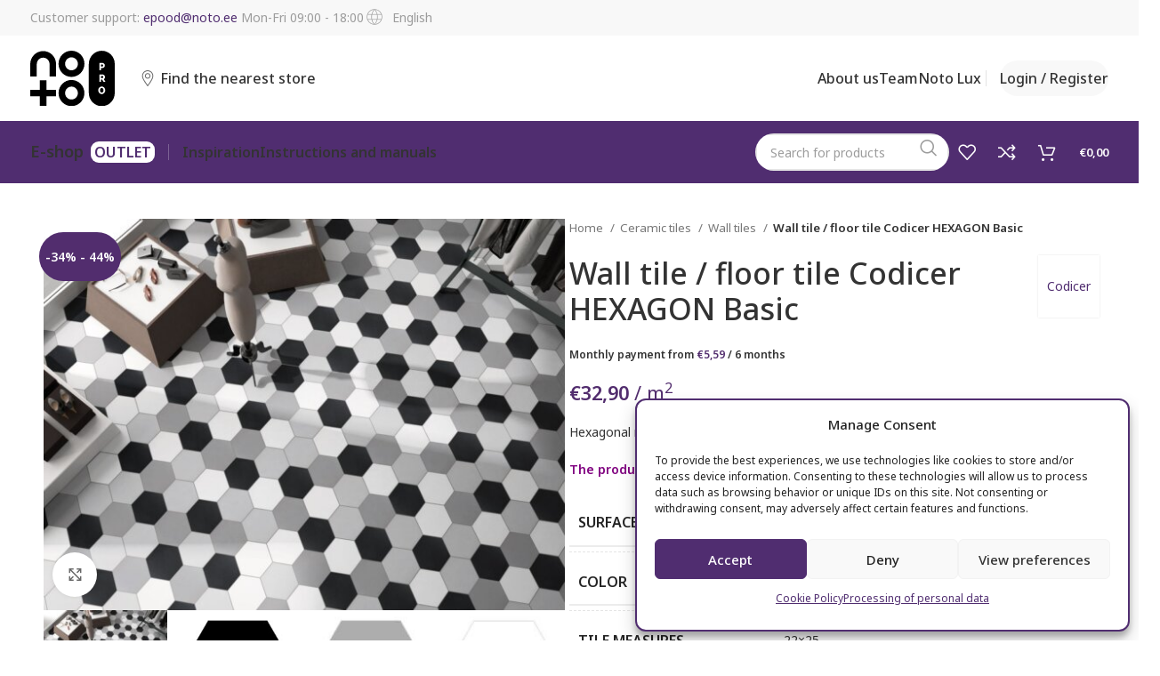

--- FILE ---
content_type: text/html; charset=UTF-8
request_url: https://notopro.ee/en/toode/wall-tile-floor-tile-codicer-hexagon-basic/
body_size: 42602
content:
<!DOCTYPE html>
<html lang="en-US">
<head>
	<meta charset="UTF-8">
	<meta name="viewport" content="width=device-width, initial-scale=1.0, maximum-scale=1.0, user-scalable=no">
	<link rel="profile" href="http://gmpg.org/xfn/11">
	<link rel="pingback" href="https://notopro.ee/xmlrpc.php">

	<meta name='robots' content='index, follow, max-image-preview:large, max-snippet:-1, max-video-preview:-1' />

<!-- Google Tag Manager for WordPress by gtm4wp.com -->
<script data-cfasync="false" data-pagespeed-no-defer>
	var gtm4wp_datalayer_name = "dataLayer";
	var dataLayer = dataLayer || [];
</script>
<!-- End Google Tag Manager for WordPress by gtm4wp.com -->
	<!-- This site is optimized with the Yoast SEO plugin v26.8 - https://yoast.com/product/yoast-seo-wordpress/ -->
	<title>Wall tile / floor tile Codicer HEXAGON Basic - NOTO PRO</title>
<link data-rocket-prefetch href="https://www.googletagmanager.com" rel="dns-prefetch">
<link data-rocket-prefetch href="https://fonts.googleapis.com" rel="dns-prefetch">
<link data-rocket-prefetch href="https://cdnjs.cloudflare.com" rel="dns-prefetch">
<link data-rocket-prefetch href="" rel="dns-prefetch">
<link data-rocket-preload as="style" href="https://fonts.googleapis.com/css?family=Noto%20Sans%3A400%2C600%2C500%7CPoppins%3A400%2C600&#038;display=swap" rel="preload">
<link href="https://fonts.googleapis.com/css?family=Noto%20Sans%3A400%2C600%2C500%7CPoppins%3A400%2C600&#038;display=swap" media="print" onload="this.media=&#039;all&#039;" rel="stylesheet">
<noscript data-wpr-hosted-gf-parameters=""><link rel="stylesheet" href="https://fonts.googleapis.com/css?family=Noto%20Sans%3A400%2C600%2C500%7CPoppins%3A400%2C600&#038;display=swap"></noscript><link rel="preload" data-rocket-preload as="image" href="https://notopro.ee/wp-content/uploads/2020/09/seinaplaatporandaplaat-codicer-hexagon-basic.jpg" imagesrcset="https://notopro.ee/wp-content/uploads/2020/09/seinaplaatporandaplaat-codicer-hexagon-basic.jpg 204w, https://notopro.ee/wp-content/uploads/2020/09/seinaplaatporandaplaat-codicer-hexagon-basic-150x150.jpg 150w, https://notopro.ee/wp-content/uploads/2020/09/seinaplaatporandaplaat-codicer-hexagon-basic-100x100.jpg 100w" imagesizes="auto, (max-width: 204px) 100vw, 204px" fetchpriority="high">
	<link rel="canonical" href="https://notopro.ee/en/toode/wall-tile-floor-tile-codicer-hexagon-basic/" />
	<meta property="og:locale" content="en_US" />
	<meta property="og:type" content="article" />
	<meta property="og:title" content="Wall tile / floor tile Codicer HEXAGON Basic - NOTO PRO" />
	<meta property="og:description" content="Hexagonal monocolour smooth finish tile, suitable for wall and floor." />
	<meta property="og:url" content="https://notopro.ee/en/toode/wall-tile-floor-tile-codicer-hexagon-basic/" />
	<meta property="og:site_name" content="NOTO PRO" />
	<meta property="article:modified_time" content="2026-01-20T06:28:01+00:00" />
	<meta property="og:image" content="https://notopro.ee/wp-content/uploads/2020/09/godicer-hexagon-basic-black-white-image.jpg" />
	<meta property="og:image:width" content="1772" />
	<meta property="og:image:height" content="1332" />
	<meta property="og:image:type" content="image/jpeg" />
	<meta name="twitter:card" content="summary_large_image" />
	<script type="application/ld+json" class="yoast-schema-graph">{"@context":"https://schema.org","@graph":[{"@type":"WebPage","@id":"https://notopro.ee/en/toode/wall-tile-floor-tile-codicer-hexagon-basic/","url":"https://notopro.ee/en/toode/wall-tile-floor-tile-codicer-hexagon-basic/","name":"Wall tile / floor tile Codicer HEXAGON Basic - NOTO PRO","isPartOf":{"@id":"https://notopro.ee/en/#website"},"primaryImageOfPage":{"@id":"https://notopro.ee/en/toode/wall-tile-floor-tile-codicer-hexagon-basic/#primaryimage"},"image":{"@id":"https://notopro.ee/en/toode/wall-tile-floor-tile-codicer-hexagon-basic/#primaryimage"},"thumbnailUrl":"https://notopro.ee/wp-content/uploads/2020/09/godicer-hexagon-basic-black-white-image.jpg","datePublished":"2020-09-30T14:16:26+00:00","dateModified":"2026-01-20T06:28:01+00:00","breadcrumb":{"@id":"https://notopro.ee/en/toode/wall-tile-floor-tile-codicer-hexagon-basic/#breadcrumb"},"inLanguage":"en-US","potentialAction":[{"@type":"ReadAction","target":["https://notopro.ee/en/toode/wall-tile-floor-tile-codicer-hexagon-basic/"]}]},{"@type":"ImageObject","inLanguage":"en-US","@id":"https://notopro.ee/en/toode/wall-tile-floor-tile-codicer-hexagon-basic/#primaryimage","url":"https://notopro.ee/wp-content/uploads/2020/09/godicer-hexagon-basic-black-white-image.jpg","contentUrl":"https://notopro.ee/wp-content/uploads/2020/09/godicer-hexagon-basic-black-white-image.jpg","width":1772,"height":1332,"caption":"Wall tile / floor tile Codicer HEXAGON Milano"},{"@type":"BreadcrumbList","@id":"https://notopro.ee/en/toode/wall-tile-floor-tile-codicer-hexagon-basic/#breadcrumb","itemListElement":[{"@type":"ListItem","position":1,"name":"Home","item":"https://notopro.ee/en/"},{"@type":"ListItem","position":2,"name":"Shop","item":"https://notopro.ee/en/shop/"},{"@type":"ListItem","position":3,"name":"Wall tile / floor tile Codicer HEXAGON Basic"}]},{"@type":"WebSite","@id":"https://notopro.ee/en/#website","url":"https://notopro.ee/en/","name":"NOTO PRO","description":"","potentialAction":[{"@type":"SearchAction","target":{"@type":"EntryPoint","urlTemplate":"https://notopro.ee/en/?s={search_term_string}"},"query-input":{"@type":"PropertyValueSpecification","valueRequired":true,"valueName":"search_term_string"}}],"inLanguage":"en-US"}]}</script>
	<!-- / Yoast SEO plugin. -->


<link rel='dns-prefetch' href='//fonts.googleapis.com' />
<link href='https://fonts.gstatic.com' crossorigin rel='preconnect' />
<link rel="alternate" title="oEmbed (JSON)" type="application/json+oembed" href="https://notopro.ee/en/wp-json/oembed/1.0/embed?url=https%3A%2F%2Fnotopro.ee%2Fen%2Ftoode%2Fwall-tile-floor-tile-codicer-hexagon-basic%2F" />
<link rel="alternate" title="oEmbed (XML)" type="text/xml+oembed" href="https://notopro.ee/en/wp-json/oembed/1.0/embed?url=https%3A%2F%2Fnotopro.ee%2Fen%2Ftoode%2Fwall-tile-floor-tile-codicer-hexagon-basic%2F&#038;format=xml" />
<style id='wp-img-auto-sizes-contain-inline-css' type='text/css'>
img:is([sizes=auto i],[sizes^="auto," i]){contain-intrinsic-size:3000px 1500px}
/*# sourceURL=wp-img-auto-sizes-contain-inline-css */
</style>
<link rel='stylesheet' id='wp-block-library-css' href='https://notopro.ee/wp-includes/css/dist/block-library/style.min.css?ver=6.9' type='text/css' media='all' />
<link rel='stylesheet' id='wc-blocks-style-css' href='https://notopro.ee/wp-content/plugins/woocommerce/assets/client/blocks/wc-blocks.css?ver=wc-10.4.3' type='text/css' media='all' />
<style id='global-styles-inline-css' type='text/css'>
:root{--wp--preset--aspect-ratio--square: 1;--wp--preset--aspect-ratio--4-3: 4/3;--wp--preset--aspect-ratio--3-4: 3/4;--wp--preset--aspect-ratio--3-2: 3/2;--wp--preset--aspect-ratio--2-3: 2/3;--wp--preset--aspect-ratio--16-9: 16/9;--wp--preset--aspect-ratio--9-16: 9/16;--wp--preset--color--black: #000000;--wp--preset--color--cyan-bluish-gray: #abb8c3;--wp--preset--color--white: #ffffff;--wp--preset--color--pale-pink: #f78da7;--wp--preset--color--vivid-red: #cf2e2e;--wp--preset--color--luminous-vivid-orange: #ff6900;--wp--preset--color--luminous-vivid-amber: #fcb900;--wp--preset--color--light-green-cyan: #7bdcb5;--wp--preset--color--vivid-green-cyan: #00d084;--wp--preset--color--pale-cyan-blue: #8ed1fc;--wp--preset--color--vivid-cyan-blue: #0693e3;--wp--preset--color--vivid-purple: #9b51e0;--wp--preset--gradient--vivid-cyan-blue-to-vivid-purple: linear-gradient(135deg,rgb(6,147,227) 0%,rgb(155,81,224) 100%);--wp--preset--gradient--light-green-cyan-to-vivid-green-cyan: linear-gradient(135deg,rgb(122,220,180) 0%,rgb(0,208,130) 100%);--wp--preset--gradient--luminous-vivid-amber-to-luminous-vivid-orange: linear-gradient(135deg,rgb(252,185,0) 0%,rgb(255,105,0) 100%);--wp--preset--gradient--luminous-vivid-orange-to-vivid-red: linear-gradient(135deg,rgb(255,105,0) 0%,rgb(207,46,46) 100%);--wp--preset--gradient--very-light-gray-to-cyan-bluish-gray: linear-gradient(135deg,rgb(238,238,238) 0%,rgb(169,184,195) 100%);--wp--preset--gradient--cool-to-warm-spectrum: linear-gradient(135deg,rgb(74,234,220) 0%,rgb(151,120,209) 20%,rgb(207,42,186) 40%,rgb(238,44,130) 60%,rgb(251,105,98) 80%,rgb(254,248,76) 100%);--wp--preset--gradient--blush-light-purple: linear-gradient(135deg,rgb(255,206,236) 0%,rgb(152,150,240) 100%);--wp--preset--gradient--blush-bordeaux: linear-gradient(135deg,rgb(254,205,165) 0%,rgb(254,45,45) 50%,rgb(107,0,62) 100%);--wp--preset--gradient--luminous-dusk: linear-gradient(135deg,rgb(255,203,112) 0%,rgb(199,81,192) 50%,rgb(65,88,208) 100%);--wp--preset--gradient--pale-ocean: linear-gradient(135deg,rgb(255,245,203) 0%,rgb(182,227,212) 50%,rgb(51,167,181) 100%);--wp--preset--gradient--electric-grass: linear-gradient(135deg,rgb(202,248,128) 0%,rgb(113,206,126) 100%);--wp--preset--gradient--midnight: linear-gradient(135deg,rgb(2,3,129) 0%,rgb(40,116,252) 100%);--wp--preset--font-size--small: 13px;--wp--preset--font-size--medium: 20px;--wp--preset--font-size--large: 36px;--wp--preset--font-size--x-large: 42px;--wp--preset--spacing--20: 0.44rem;--wp--preset--spacing--30: 0.67rem;--wp--preset--spacing--40: 1rem;--wp--preset--spacing--50: 1.5rem;--wp--preset--spacing--60: 2.25rem;--wp--preset--spacing--70: 3.38rem;--wp--preset--spacing--80: 5.06rem;--wp--preset--shadow--natural: 6px 6px 9px rgba(0, 0, 0, 0.2);--wp--preset--shadow--deep: 12px 12px 50px rgba(0, 0, 0, 0.4);--wp--preset--shadow--sharp: 6px 6px 0px rgba(0, 0, 0, 0.2);--wp--preset--shadow--outlined: 6px 6px 0px -3px rgb(255, 255, 255), 6px 6px rgb(0, 0, 0);--wp--preset--shadow--crisp: 6px 6px 0px rgb(0, 0, 0);}:where(.is-layout-flex){gap: 0.5em;}:where(.is-layout-grid){gap: 0.5em;}body .is-layout-flex{display: flex;}.is-layout-flex{flex-wrap: wrap;align-items: center;}.is-layout-flex > :is(*, div){margin: 0;}body .is-layout-grid{display: grid;}.is-layout-grid > :is(*, div){margin: 0;}:where(.wp-block-columns.is-layout-flex){gap: 2em;}:where(.wp-block-columns.is-layout-grid){gap: 2em;}:where(.wp-block-post-template.is-layout-flex){gap: 1.25em;}:where(.wp-block-post-template.is-layout-grid){gap: 1.25em;}.has-black-color{color: var(--wp--preset--color--black) !important;}.has-cyan-bluish-gray-color{color: var(--wp--preset--color--cyan-bluish-gray) !important;}.has-white-color{color: var(--wp--preset--color--white) !important;}.has-pale-pink-color{color: var(--wp--preset--color--pale-pink) !important;}.has-vivid-red-color{color: var(--wp--preset--color--vivid-red) !important;}.has-luminous-vivid-orange-color{color: var(--wp--preset--color--luminous-vivid-orange) !important;}.has-luminous-vivid-amber-color{color: var(--wp--preset--color--luminous-vivid-amber) !important;}.has-light-green-cyan-color{color: var(--wp--preset--color--light-green-cyan) !important;}.has-vivid-green-cyan-color{color: var(--wp--preset--color--vivid-green-cyan) !important;}.has-pale-cyan-blue-color{color: var(--wp--preset--color--pale-cyan-blue) !important;}.has-vivid-cyan-blue-color{color: var(--wp--preset--color--vivid-cyan-blue) !important;}.has-vivid-purple-color{color: var(--wp--preset--color--vivid-purple) !important;}.has-black-background-color{background-color: var(--wp--preset--color--black) !important;}.has-cyan-bluish-gray-background-color{background-color: var(--wp--preset--color--cyan-bluish-gray) !important;}.has-white-background-color{background-color: var(--wp--preset--color--white) !important;}.has-pale-pink-background-color{background-color: var(--wp--preset--color--pale-pink) !important;}.has-vivid-red-background-color{background-color: var(--wp--preset--color--vivid-red) !important;}.has-luminous-vivid-orange-background-color{background-color: var(--wp--preset--color--luminous-vivid-orange) !important;}.has-luminous-vivid-amber-background-color{background-color: var(--wp--preset--color--luminous-vivid-amber) !important;}.has-light-green-cyan-background-color{background-color: var(--wp--preset--color--light-green-cyan) !important;}.has-vivid-green-cyan-background-color{background-color: var(--wp--preset--color--vivid-green-cyan) !important;}.has-pale-cyan-blue-background-color{background-color: var(--wp--preset--color--pale-cyan-blue) !important;}.has-vivid-cyan-blue-background-color{background-color: var(--wp--preset--color--vivid-cyan-blue) !important;}.has-vivid-purple-background-color{background-color: var(--wp--preset--color--vivid-purple) !important;}.has-black-border-color{border-color: var(--wp--preset--color--black) !important;}.has-cyan-bluish-gray-border-color{border-color: var(--wp--preset--color--cyan-bluish-gray) !important;}.has-white-border-color{border-color: var(--wp--preset--color--white) !important;}.has-pale-pink-border-color{border-color: var(--wp--preset--color--pale-pink) !important;}.has-vivid-red-border-color{border-color: var(--wp--preset--color--vivid-red) !important;}.has-luminous-vivid-orange-border-color{border-color: var(--wp--preset--color--luminous-vivid-orange) !important;}.has-luminous-vivid-amber-border-color{border-color: var(--wp--preset--color--luminous-vivid-amber) !important;}.has-light-green-cyan-border-color{border-color: var(--wp--preset--color--light-green-cyan) !important;}.has-vivid-green-cyan-border-color{border-color: var(--wp--preset--color--vivid-green-cyan) !important;}.has-pale-cyan-blue-border-color{border-color: var(--wp--preset--color--pale-cyan-blue) !important;}.has-vivid-cyan-blue-border-color{border-color: var(--wp--preset--color--vivid-cyan-blue) !important;}.has-vivid-purple-border-color{border-color: var(--wp--preset--color--vivid-purple) !important;}.has-vivid-cyan-blue-to-vivid-purple-gradient-background{background: var(--wp--preset--gradient--vivid-cyan-blue-to-vivid-purple) !important;}.has-light-green-cyan-to-vivid-green-cyan-gradient-background{background: var(--wp--preset--gradient--light-green-cyan-to-vivid-green-cyan) !important;}.has-luminous-vivid-amber-to-luminous-vivid-orange-gradient-background{background: var(--wp--preset--gradient--luminous-vivid-amber-to-luminous-vivid-orange) !important;}.has-luminous-vivid-orange-to-vivid-red-gradient-background{background: var(--wp--preset--gradient--luminous-vivid-orange-to-vivid-red) !important;}.has-very-light-gray-to-cyan-bluish-gray-gradient-background{background: var(--wp--preset--gradient--very-light-gray-to-cyan-bluish-gray) !important;}.has-cool-to-warm-spectrum-gradient-background{background: var(--wp--preset--gradient--cool-to-warm-spectrum) !important;}.has-blush-light-purple-gradient-background{background: var(--wp--preset--gradient--blush-light-purple) !important;}.has-blush-bordeaux-gradient-background{background: var(--wp--preset--gradient--blush-bordeaux) !important;}.has-luminous-dusk-gradient-background{background: var(--wp--preset--gradient--luminous-dusk) !important;}.has-pale-ocean-gradient-background{background: var(--wp--preset--gradient--pale-ocean) !important;}.has-electric-grass-gradient-background{background: var(--wp--preset--gradient--electric-grass) !important;}.has-midnight-gradient-background{background: var(--wp--preset--gradient--midnight) !important;}.has-small-font-size{font-size: var(--wp--preset--font-size--small) !important;}.has-medium-font-size{font-size: var(--wp--preset--font-size--medium) !important;}.has-large-font-size{font-size: var(--wp--preset--font-size--large) !important;}.has-x-large-font-size{font-size: var(--wp--preset--font-size--x-large) !important;}
/*# sourceURL=global-styles-inline-css */
</style>

<style id='classic-theme-styles-inline-css' type='text/css'>
/*! This file is auto-generated */
.wp-block-button__link{color:#fff;background-color:#32373c;border-radius:9999px;box-shadow:none;text-decoration:none;padding:calc(.667em + 2px) calc(1.333em + 2px);font-size:1.125em}.wp-block-file__button{background:#32373c;color:#fff;text-decoration:none}
/*# sourceURL=/wp-includes/css/classic-themes.min.css */
</style>
<style id='woocommerce-inline-inline-css' type='text/css'>
.woocommerce form .form-row .required { visibility: visible; }
/*# sourceURL=woocommerce-inline-inline-css */
</style>
<link rel='stylesheet' id='cmplz-general-css' href='https://notopro.ee/wp-content/plugins/complianz-gdpr-premium/assets/css/cookieblocker.min.css?ver=1762956222' type='text/css' media='all' />
<link rel='stylesheet' id='yith-wacp-frontend-css' href='https://notopro.ee/wp-content/plugins/yith-woocommerce-added-to-cart-popup-premium/assets/css/wacp-frontend.css?ver=1.8.1' type='text/css' media='all' />
<style id='yith-wacp-frontend-inline-css' type='text/css'>

                #yith-wacp-popup .yith-wacp-content a.button {
                        background: rgb(82,45,110);
                        color: #ffffff;
                }
                #yith-wacp-popup .yith-wacp-content a.button:hover {
                        background: rgb(82,45,110);
                        color: rgb(255,255,255);
                }
#yith-wacp-popup .yith-wacp-wrapper{max-width:700px;max-height:700px;}#yith-wacp-popup .yith-wacp-main{background-color: #ffffff;}
			#yith-wacp-popup .yith-wacp-overlay{background-color: #000000;}
			#yith-wacp-popup.open .yith-wacp-overlay{opacity: 0.8;}
			#yith-wacp-popup .yith-wacp-close{color: #ffffff;}
			#yith-wacp-popup .yith-wacp-close:hover{color: #c0c0c0;}
			#yith-wacp-popup .yith-wacp-message{color: #000000;background-color: #e6ffc5;}
			.yith-wacp-content .cart-info > div{color: #565656;}
			.yith-wacp-content .cart-info > div span{color: #000000;}
			.yith-wacp-content table.cart-list td.item-info .item-name:hover,.yith-wacp-content h3.product-title:hover{color: #565656;}
			.yith-wacp-content table.cart-list td.item-info .item-name,.yith-wacp-content table.cart-list td.item-info dl,.yith-wacp-content h3.product-title{color: #000000;}
			.yith-wacp-content table.cart-list td.item-info .item-price,.yith-wacp-content .product-price,.yith-wacp-content ul.products li.product .price,.yith-wacp-content ul.products li.product .price ins {color: #565656;}
/*# sourceURL=yith-wacp-frontend-inline-css */
</style>
<link rel='stylesheet' id='compare_gadget-css' href='https://notopro.ee/wp-content/themes/woodmart-child/inc/compare/compare.css?ver=1611832740' type='text/css' media='all' />
<link rel='stylesheet' id='wc-pb-checkout-blocks-css' href='https://notopro.ee/wp-content/plugins/woocommerce-product-bundles/assets/css/frontend/checkout-blocks.css?ver=6.15.2' type='text/css' media='all' />
<link rel='stylesheet' id='wcwl_frontend-css' href='https://notopro.ee/wp-content/plugins/woocommerce-waitlist/includes/css/src/wcwl_frontend.min.css?ver=2.3.0' type='text/css' media='all' />
<link rel='stylesheet' id='dashicons-css' href='https://notopro.ee/wp-includes/css/dashicons.min.css?ver=6.9' type='text/css' media='all' />
<style id='dashicons-inline-css' type='text/css'>
[data-font="Dashicons"]:before {font-family: 'Dashicons' !important;content: attr(data-icon) !important;speak: none !important;font-weight: normal !important;font-variant: normal !important;text-transform: none !important;line-height: 1 !important;font-style: normal !important;-webkit-font-smoothing: antialiased !important;-moz-osx-font-smoothing: grayscale !important;}
/*# sourceURL=dashicons-inline-css */
</style>
<link rel='stylesheet' id='wacp-scroller-plugin-css-css' href='https://notopro.ee/wp-content/plugins/yith-woocommerce-added-to-cart-popup-premium/assets/css/perfect-scrollbar.css?ver=1.8.1' type='text/css' media='all' />
<link rel='stylesheet' id='wc-bundle-style-css' href='https://notopro.ee/wp-content/plugins/woocommerce-product-bundles/assets/css/frontend/woocommerce.css?ver=6.15.2' type='text/css' media='all' />
<link rel='stylesheet' id='js_composer_front-css' href='https://notopro.ee/wp-content/plugins/js_composer/assets/css/js_composer.min.css?ver=7.0' type='text/css' media='all' />
<link rel='stylesheet' id='vc_font_awesome_5_shims-css' href='https://notopro.ee/wp-content/plugins/js_composer/assets/lib/bower/font-awesome/css/v4-shims.min.css?ver=7.0' type='text/css' media='all' />
<link rel='stylesheet' id='vc_font_awesome_5-css' href='https://notopro.ee/wp-content/plugins/js_composer/assets/lib/bower/font-awesome/css/all.min.css?ver=7.0' type='text/css' media='all' />
<link rel='stylesheet' id='bootstrap-css' href='https://notopro.ee/wp-content/themes/woodmart/css/bootstrap-light.min.css?ver=7.4.3' type='text/css' media='all' />
<link rel='stylesheet' id='woodmart-style-css' href='https://notopro.ee/wp-content/themes/woodmart/css/parts/base.min.css?ver=7.4.3' type='text/css' media='all' />
<link rel='stylesheet' id='wd-widget-tag-cloud-css' href='https://notopro.ee/wp-content/themes/woodmart/css/parts/widget-tag-cloud.min.css?ver=7.4.3' type='text/css' media='all' />
<link rel='stylesheet' id='wd-widget-wd-recent-posts-css' href='https://notopro.ee/wp-content/themes/woodmart/css/parts/widget-wd-recent-posts.min.css?ver=7.4.3' type='text/css' media='all' />
<link rel='stylesheet' id='wd-widget-nav-css' href='https://notopro.ee/wp-content/themes/woodmart/css/parts/widget-nav.min.css?ver=7.4.3' type='text/css' media='all' />
<link rel='stylesheet' id='wd-widget-wd-layered-nav-css' href='https://notopro.ee/wp-content/themes/woodmart/css/parts/woo-widget-wd-layered-nav.min.css?ver=7.4.3' type='text/css' media='all' />
<link rel='stylesheet' id='wd-woo-mod-swatches-base-css' href='https://notopro.ee/wp-content/themes/woodmart/css/parts/woo-mod-swatches-base.min.css?ver=7.4.3' type='text/css' media='all' />
<link rel='stylesheet' id='wd-woo-mod-swatches-filter-css' href='https://notopro.ee/wp-content/themes/woodmart/css/parts/woo-mod-swatches-filter.min.css?ver=7.4.3' type='text/css' media='all' />
<link rel='stylesheet' id='wd-widget-product-cat-css' href='https://notopro.ee/wp-content/themes/woodmart/css/parts/woo-widget-product-cat.min.css?ver=7.4.3' type='text/css' media='all' />
<link rel='stylesheet' id='wd-widget-layered-nav-stock-status-css' href='https://notopro.ee/wp-content/themes/woodmart/css/parts/woo-widget-layered-nav-stock-status.min.css?ver=7.4.3' type='text/css' media='all' />
<link rel='stylesheet' id='wd-widget-product-list-css' href='https://notopro.ee/wp-content/themes/woodmart/css/parts/woo-widget-product-list.min.css?ver=7.4.3' type='text/css' media='all' />
<link rel='stylesheet' id='wd-wp-gutenberg-css' href='https://notopro.ee/wp-content/themes/woodmart/css/parts/wp-gutenberg.min.css?ver=7.4.3' type='text/css' media='all' />
<link rel='stylesheet' id='wd-wpcf7-css' href='https://notopro.ee/wp-content/themes/woodmart/css/parts/int-wpcf7.min.css?ver=7.4.3' type='text/css' media='all' />
<link rel='stylesheet' id='wd-revolution-slider-css' href='https://notopro.ee/wp-content/themes/woodmart/css/parts/int-rev-slider.min.css?ver=7.4.3' type='text/css' media='all' />
<link rel='stylesheet' id='wd-wpml-css' href='https://notopro.ee/wp-content/themes/woodmart/css/parts/int-wpml.min.css?ver=7.4.3' type='text/css' media='all' />
<link rel='stylesheet' id='wd-wpbakery-base-css' href='https://notopro.ee/wp-content/themes/woodmart/css/parts/int-wpb-base.min.css?ver=7.4.3' type='text/css' media='all' />
<link rel='stylesheet' id='wd-wpbakery-base-deprecated-css' href='https://notopro.ee/wp-content/themes/woodmart/css/parts/int-wpb-base-deprecated.min.css?ver=7.4.3' type='text/css' media='all' />
<link rel='stylesheet' id='wd-notices-fixed-css' href='https://notopro.ee/wp-content/themes/woodmart/css/parts/woo-opt-sticky-notices.min.css?ver=7.4.3' type='text/css' media='all' />
<link rel='stylesheet' id='wd-woocommerce-base-css' href='https://notopro.ee/wp-content/themes/woodmart/css/parts/woocommerce-base.min.css?ver=7.4.3' type='text/css' media='all' />
<link rel='stylesheet' id='wd-mod-star-rating-css' href='https://notopro.ee/wp-content/themes/woodmart/css/parts/mod-star-rating.min.css?ver=7.4.3' type='text/css' media='all' />
<link rel='stylesheet' id='wd-woo-el-track-order-css' href='https://notopro.ee/wp-content/themes/woodmart/css/parts/woo-el-track-order.min.css?ver=7.4.3' type='text/css' media='all' />
<link rel='stylesheet' id='wd-woocommerce-block-notices-css' href='https://notopro.ee/wp-content/themes/woodmart/css/parts/woo-mod-block-notices.min.css?ver=7.4.3' type='text/css' media='all' />
<link rel='stylesheet' id='wd-woo-gutenberg-css' href='https://notopro.ee/wp-content/themes/woodmart/css/parts/woo-gutenberg.min.css?ver=7.4.3' type='text/css' media='all' />
<link rel='stylesheet' id='wd-woo-mod-quantity-css' href='https://notopro.ee/wp-content/themes/woodmart/css/parts/woo-mod-quantity.min.css?ver=7.4.3' type='text/css' media='all' />
<link rel='stylesheet' id='wd-woo-single-prod-el-base-css' href='https://notopro.ee/wp-content/themes/woodmart/css/parts/woo-single-prod-el-base.min.css?ver=7.4.3' type='text/css' media='all' />
<link rel='stylesheet' id='wd-woo-mod-stock-status-css' href='https://notopro.ee/wp-content/themes/woodmart/css/parts/woo-mod-stock-status.min.css?ver=7.4.3' type='text/css' media='all' />
<link rel='stylesheet' id='wd-woo-mod-shop-attributes-css' href='https://notopro.ee/wp-content/themes/woodmart/css/parts/woo-mod-shop-attributes.min.css?ver=7.4.3' type='text/css' media='all' />
<link rel='stylesheet' id='child-style-demo-css' href='https://notopro.ee/wp-content/themes/woodmart-child/style-demo.css?ver=1723451685' type='text/css' media='all' />
<link rel='stylesheet' id='child-style-css' href='https://notopro.ee/wp-content/themes/woodmart-child/style.css?ver=1761648440' type='text/css' media='all' />
<link rel='stylesheet' id='wd-header-base-css' href='https://notopro.ee/wp-content/themes/woodmart/css/parts/header-base.min.css?ver=7.4.3' type='text/css' media='all' />
<link rel='stylesheet' id='wd-mod-tools-css' href='https://notopro.ee/wp-content/themes/woodmart/css/parts/mod-tools.min.css?ver=7.4.3' type='text/css' media='all' />
<link rel='stylesheet' id='wd-header-elements-base-css' href='https://notopro.ee/wp-content/themes/woodmart/css/parts/header-el-base.min.css?ver=7.4.3' type='text/css' media='all' />
<link rel='stylesheet' id='wd-woo-mod-login-form-css' href='https://notopro.ee/wp-content/themes/woodmart/css/parts/woo-mod-login-form.min.css?ver=7.4.3' type='text/css' media='all' />
<link rel='stylesheet' id='wd-header-my-account-css' href='https://notopro.ee/wp-content/themes/woodmart/css/parts/header-el-my-account.min.css?ver=7.4.3' type='text/css' media='all' />
<link rel='stylesheet' id='wd-dropdown-aside-css' href='https://notopro.ee/wp-content/themes/woodmart/css/parts/mod-dropdown-aside.min.css?ver=7.4.3' type='text/css' media='all' />
<link rel='stylesheet' id='wd-categories-loop-css' href='https://notopro.ee/wp-content/themes/woodmart/css/parts/woo-categories-loop-old.min.css?ver=7.4.3' type='text/css' media='all' />
<link rel='stylesheet' id='wd-header-search-css' href='https://notopro.ee/wp-content/themes/woodmart/css/parts/header-el-search.min.css?ver=7.4.3' type='text/css' media='all' />
<link rel='stylesheet' id='wd-header-search-form-css' href='https://notopro.ee/wp-content/themes/woodmart/css/parts/header-el-search-form.min.css?ver=7.4.3' type='text/css' media='all' />
<link rel='stylesheet' id='wd-wd-search-form-css' href='https://notopro.ee/wp-content/themes/woodmart/css/parts/wd-search-form.min.css?ver=7.4.3' type='text/css' media='all' />
<link rel='stylesheet' id='wd-header-cart-side-css' href='https://notopro.ee/wp-content/themes/woodmart/css/parts/header-el-cart-side.min.css?ver=7.4.3' type='text/css' media='all' />
<link rel='stylesheet' id='wd-header-cart-css' href='https://notopro.ee/wp-content/themes/woodmart/css/parts/header-el-cart.min.css?ver=7.4.3' type='text/css' media='all' />
<link rel='stylesheet' id='wd-widget-shopping-cart-css' href='https://notopro.ee/wp-content/themes/woodmart/css/parts/woo-widget-shopping-cart.min.css?ver=7.4.3' type='text/css' media='all' />
<link rel='stylesheet' id='wd-header-mobile-nav-dropdown-css' href='https://notopro.ee/wp-content/themes/woodmart/css/parts/header-el-mobile-nav-dropdown.min.css?ver=7.4.3' type='text/css' media='all' />
<link rel='stylesheet' id='wd-page-title-css' href='https://notopro.ee/wp-content/themes/woodmart/css/parts/page-title.min.css?ver=7.4.3' type='text/css' media='all' />
<link rel='stylesheet' id='wd-woo-single-prod-predefined-css' href='https://notopro.ee/wp-content/themes/woodmart/css/parts/woo-single-prod-predefined.min.css?ver=7.4.3' type='text/css' media='all' />
<link rel='stylesheet' id='wd-woo-single-prod-and-quick-view-predefined-css' href='https://notopro.ee/wp-content/themes/woodmart/css/parts/woo-single-prod-and-quick-view-predefined.min.css?ver=7.4.3' type='text/css' media='all' />
<link rel='stylesheet' id='wd-woo-single-prod-el-tabs-predefined-css' href='https://notopro.ee/wp-content/themes/woodmart/css/parts/woo-single-prod-el-tabs-predefined.min.css?ver=7.4.3' type='text/css' media='all' />
<link rel='stylesheet' id='wd-woo-single-prod-opt-base-css' href='https://notopro.ee/wp-content/themes/woodmart/css/parts/woo-single-prod-opt-base.min.css?ver=7.4.3' type='text/css' media='all' />
<link rel='stylesheet' id='wd-photoswipe-css' href='https://notopro.ee/wp-content/themes/woodmart/css/parts/lib-photoswipe.min.css?ver=7.4.3' type='text/css' media='all' />
<link rel='stylesheet' id='wd-woo-single-prod-el-gallery-css' href='https://notopro.ee/wp-content/themes/woodmart/css/parts/woo-single-prod-el-gallery.min.css?ver=7.4.3' type='text/css' media='all' />
<link rel='stylesheet' id='wd-swiper-css' href='https://notopro.ee/wp-content/themes/woodmart/css/parts/lib-swiper.min.css?ver=7.4.3' type='text/css' media='all' />
<link rel='stylesheet' id='wd-woo-mod-product-labels-css' href='https://notopro.ee/wp-content/themes/woodmart/css/parts/woo-mod-product-labels.min.css?ver=7.4.3' type='text/css' media='all' />
<link rel='stylesheet' id='wd-woo-mod-product-labels-round-css' href='https://notopro.ee/wp-content/themes/woodmart/css/parts/woo-mod-product-labels-round.min.css?ver=7.4.3' type='text/css' media='all' />
<link rel='stylesheet' id='wd-swiper-arrows-css' href='https://notopro.ee/wp-content/themes/woodmart/css/parts/lib-swiper-arrows.min.css?ver=7.4.3' type='text/css' media='all' />
<link rel='stylesheet' id='wd-woo-mod-variation-form-css' href='https://notopro.ee/wp-content/themes/woodmart/css/parts/woo-mod-variation-form.min.css?ver=7.4.3' type='text/css' media='all' />
<link rel='stylesheet' id='wd-woo-mod-variation-form-single-css' href='https://notopro.ee/wp-content/themes/woodmart/css/parts/woo-mod-variation-form-single.min.css?ver=7.4.3' type='text/css' media='all' />
<link rel='stylesheet' id='wd-woo-mod-swatches-style-1-css' href='https://notopro.ee/wp-content/themes/woodmart/css/parts/woo-mod-swatches-style-1.min.css?ver=7.4.3' type='text/css' media='all' />
<link rel='stylesheet' id='wd-woo-mod-swatches-dis-1-css' href='https://notopro.ee/wp-content/themes/woodmart/css/parts/woo-mod-swatches-dis-style-1.min.css?ver=7.4.3' type='text/css' media='all' />
<link rel='stylesheet' id='wd-mfp-popup-css' href='https://notopro.ee/wp-content/themes/woodmart/css/parts/lib-magnific-popup.min.css?ver=7.4.3' type='text/css' media='all' />
<link rel='stylesheet' id='wd-section-title-css' href='https://notopro.ee/wp-content/themes/woodmart/css/parts/el-section-title.min.css?ver=7.4.3' type='text/css' media='all' />
<link rel='stylesheet' id='wd-mod-highlighted-text-css' href='https://notopro.ee/wp-content/themes/woodmart/css/parts/mod-highlighted-text.min.css?ver=7.4.3' type='text/css' media='all' />
<link rel='stylesheet' id='wd-woo-opt-grid-gallery-css' href='https://notopro.ee/wp-content/themes/woodmart/css/parts/woo-opt-grid-gallery.min.css?ver=7.4.3' type='text/css' media='all' />
<link rel='stylesheet' id='wd-swiper-pagin-css' href='https://notopro.ee/wp-content/themes/woodmart/css/parts/lib-swiper-pagin.min.css?ver=7.4.3' type='text/css' media='all' />
<link rel='stylesheet' id='wd-tabs-css' href='https://notopro.ee/wp-content/themes/woodmart/css/parts/el-tabs.min.css?ver=7.4.3' type='text/css' media='all' />
<link rel='stylesheet' id='wd-woo-single-prod-el-tabs-opt-layout-tabs-css' href='https://notopro.ee/wp-content/themes/woodmart/css/parts/woo-single-prod-el-tabs-opt-layout-tabs.min.css?ver=7.4.3' type='text/css' media='all' />
<link rel='stylesheet' id='wd-accordion-css' href='https://notopro.ee/wp-content/themes/woodmart/css/parts/el-accordion.min.css?ver=7.4.3' type='text/css' media='all' />
<link rel='stylesheet' id='wd-product-loop-css' href='https://notopro.ee/wp-content/themes/woodmart/css/parts/woo-product-loop.min.css?ver=7.4.3' type='text/css' media='all' />
<link rel='stylesheet' id='wd-footer-base-css' href='https://notopro.ee/wp-content/themes/woodmart/css/parts/footer-base.min.css?ver=7.4.3' type='text/css' media='all' />
<link rel='stylesheet' id='wd-scroll-top-css' href='https://notopro.ee/wp-content/themes/woodmart/css/parts/opt-scrolltotop.min.css?ver=7.4.3' type='text/css' media='all' />
<link rel='stylesheet' id='wd-mod-nav-menu-label-css' href='https://notopro.ee/wp-content/themes/woodmart/css/parts/mod-nav-menu-label.min.css?ver=7.4.3' type='text/css' media='all' />
<link rel='stylesheet' id='wd-header-my-account-sidebar-css' href='https://notopro.ee/wp-content/themes/woodmart/css/parts/header-el-my-account-sidebar.min.css?ver=7.4.3' type='text/css' media='all' />
<link rel='stylesheet' id='wd-header-search-fullscreen-css' href='https://notopro.ee/wp-content/themes/woodmart/css/parts/header-el-search-fullscreen-general.min.css?ver=7.4.3' type='text/css' media='all' />
<link rel='stylesheet' id='wd-header-search-fullscreen-2-css' href='https://notopro.ee/wp-content/themes/woodmart/css/parts/header-el-search-fullscreen-2.min.css?ver=7.4.3' type='text/css' media='all' />
<link rel='stylesheet' id='xts-style-header_260627-css' href='https://notopro.ee/wp-content/uploads/2024/10/xts-header_260627-1727851891.css?ver=7.4.3' type='text/css' media='all' />
<link rel='stylesheet' id='xts-style-theme_settings_default-css' href='https://notopro.ee/wp-content/uploads/2024/10/xts-theme_settings_default-1728393167.css?ver=7.4.3' type='text/css' media='all' />

<script type="text/javascript" id="wpml-cookie-js-extra">
/* <![CDATA[ */
var wpml_cookies = {"wp-wpml_current_language":{"value":"en","expires":1,"path":"/"}};
var wpml_cookies = {"wp-wpml_current_language":{"value":"en","expires":1,"path":"/"}};
//# sourceURL=wpml-cookie-js-extra
/* ]]> */
</script>
<script type="text/javascript" src="https://notopro.ee/wp-content/plugins/sitepress-multilingual-cms/res/js/cookies/language-cookie.js?ver=486900" id="wpml-cookie-js" defer="defer" data-wp-strategy="defer"></script>
<script type="text/javascript" src="https://notopro.ee/wp-includes/js/jquery/jquery.min.js?ver=3.7.1" id="jquery-core-js"></script>
<script type="text/javascript" src="https://notopro.ee/wp-includes/js/jquery/jquery-migrate.min.js?ver=3.4.1" id="jquery-migrate-js"></script>
<script type="text/javascript" src="https://notopro.ee/wp-content/plugins/woocommerce/assets/js/jquery-blockui/jquery.blockUI.min.js?ver=2.7.0-wc.10.4.3" id="wc-jquery-blockui-js" data-wp-strategy="defer"></script>
<script type="text/javascript" id="wc-add-to-cart-js-extra">
/* <![CDATA[ */
var wc_add_to_cart_params = {"ajax_url":"/wp-admin/admin-ajax.php?lang=en","wc_ajax_url":"/en/?wc-ajax=%%endpoint%%","i18n_view_cart":"View cart","cart_url":"https://notopro.ee/en/cart/","is_cart":"","cart_redirect_after_add":"no"};
//# sourceURL=wc-add-to-cart-js-extra
/* ]]> */
</script>
<script type="text/javascript" src="https://notopro.ee/wp-content/plugins/woocommerce/assets/js/frontend/add-to-cart.min.js?ver=10.4.3" id="wc-add-to-cart-js" data-wp-strategy="defer"></script>
<script type="text/javascript" src="https://notopro.ee/wp-content/plugins/woocommerce/assets/js/zoom/jquery.zoom.min.js?ver=1.7.21-wc.10.4.3" id="wc-zoom-js" defer="defer" data-wp-strategy="defer"></script>
<script type="text/javascript" id="wc-single-product-js-extra">
/* <![CDATA[ */
var wc_single_product_params = {"i18n_required_rating_text":"Please select a rating","i18n_rating_options":["1 of 5 stars","2 of 5 stars","3 of 5 stars","4 of 5 stars","5 of 5 stars"],"i18n_product_gallery_trigger_text":"View full-screen image gallery","review_rating_required":"yes","flexslider":{"rtl":false,"animation":"slide","smoothHeight":true,"directionNav":false,"controlNav":"thumbnails","slideshow":false,"animationSpeed":500,"animationLoop":false,"allowOneSlide":false},"zoom_enabled":"","zoom_options":[],"photoswipe_enabled":"","photoswipe_options":{"shareEl":false,"closeOnScroll":false,"history":false,"hideAnimationDuration":0,"showAnimationDuration":0},"flexslider_enabled":""};
//# sourceURL=wc-single-product-js-extra
/* ]]> */
</script>
<script type="text/javascript" src="https://notopro.ee/wp-content/plugins/woocommerce/assets/js/frontend/single-product.min.js?ver=10.4.3" id="wc-single-product-js" defer="defer" data-wp-strategy="defer"></script>
<script type="text/javascript" src="https://notopro.ee/wp-content/plugins/woocommerce/assets/js/js-cookie/js.cookie.min.js?ver=2.1.4-wc.10.4.3" id="wc-js-cookie-js" defer="defer" data-wp-strategy="defer"></script>
<script type="text/javascript" id="woocommerce-js-extra">
/* <![CDATA[ */
var woocommerce_params = {"ajax_url":"/wp-admin/admin-ajax.php?lang=en","wc_ajax_url":"/en/?wc-ajax=%%endpoint%%","i18n_password_show":"Show password","i18n_password_hide":"Hide password"};
//# sourceURL=woocommerce-js-extra
/* ]]> */
</script>
<script type="text/javascript" src="https://notopro.ee/wp-content/plugins/woocommerce/assets/js/frontend/woocommerce.min.js?ver=10.4.3" id="woocommerce-js" defer="defer" data-wp-strategy="defer"></script>
<script type="text/javascript" src="https://notopro.ee/wp-content/plugins/js_composer/assets/js/vendors/woocommerce-add-to-cart.js?ver=7.0" id="vc_woocommerce-add-to-cart-js-js"></script>
<script type="text/javascript" src="https://notopro.ee/wp-content/themes/woodmart/js/libs/device.min.js?ver=7.4.3" id="wd-device-library-js"></script>
<script type="text/javascript" src="https://notopro.ee/wp-content/themes/woodmart/js/scripts/global/scrollBar.min.js?ver=7.4.3" id="wd-scrollbar-js"></script>
<script></script><link rel="https://api.w.org/" href="https://notopro.ee/en/wp-json/" /><link rel="alternate" title="JSON" type="application/json" href="https://notopro.ee/en/wp-json/wp/v2/product/7883" /><link rel='shortlink' href='https://notopro.ee/en/?p=7883' />
<!-- Stream WordPress user activity plugin v4.1.1 -->
            <link href="https://cdnjs.cloudflare.com/ajax/libs/chosen/1.8.7/chosen.css" rel="stylesheet" />
            <script src="https://cdnjs.cloudflare.com/ajax/libs/chosen/1.8.7/chosen.jquery.min.js"></script>
                    <script>
            (function ($) {
                const styles = `
                .monthly_payment {
                    font-size: 12px;
                }
                .products .product .esto_calculator {
                    margin-bottom: 16px;
                }
            `;
                const styleSheet = document.createElement('style');
                styleSheet.type = 'text/css';
                styleSheet.innerText = styles;
                document.head.appendChild(styleSheet);
            })(jQuery);
        </script>
        <script type="text/javascript">
(function(url){
	if(/(?:Chrome\/26\.0\.1410\.63 Safari\/537\.31|WordfenceTestMonBot)/.test(navigator.userAgent)){ return; }
	var addEvent = function(evt, handler) {
		if (window.addEventListener) {
			document.addEventListener(evt, handler, false);
		} else if (window.attachEvent) {
			document.attachEvent('on' + evt, handler);
		}
	};
	var removeEvent = function(evt, handler) {
		if (window.removeEventListener) {
			document.removeEventListener(evt, handler, false);
		} else if (window.detachEvent) {
			document.detachEvent('on' + evt, handler);
		}
	};
	var evts = 'contextmenu dblclick drag dragend dragenter dragleave dragover dragstart drop keydown keypress keyup mousedown mousemove mouseout mouseover mouseup mousewheel scroll'.split(' ');
	var logHuman = function() {
		if (window.wfLogHumanRan) { return; }
		window.wfLogHumanRan = true;
		var wfscr = document.createElement('script');
		wfscr.type = 'text/javascript';
		wfscr.async = true;
		wfscr.src = url + '&r=' + Math.random();
		(document.getElementsByTagName('head')[0]||document.getElementsByTagName('body')[0]).appendChild(wfscr);
		for (var i = 0; i < evts.length; i++) {
			removeEvent(evts[i], logHuman);
		}
	};
	for (var i = 0; i < evts.length; i++) {
		addEvent(evts[i], logHuman);
	}
})('//notopro.ee/en/?wordfence_lh=1&hid=677F83E1BA0904E68C385CD982BEE68A');
</script>			<style>.cmplz-hidden {
					display: none !important;
				}</style>
<!-- Google Tag Manager for WordPress by gtm4wp.com -->
<!-- GTM Container placement set to off -->
<script data-cfasync="false" data-pagespeed-no-defer>
	var dataLayer_content = {"pagePostType":"product","pagePostType2":"single-product","pagePostAuthor":"annika"};
	dataLayer.push( dataLayer_content );
</script>
<script data-cfasync="false" data-pagespeed-no-defer>
	console.warn && console.warn("[GTM4WP] Google Tag Manager container code placement set to OFF !!!");
	console.warn && console.warn("[GTM4WP] Data layer codes are active but GTM container must be loaded using custom coding !!!");
</script>
<!-- End Google Tag Manager for WordPress by gtm4wp.com --><meta name="theme-color" content="#ffffff">					<meta name="viewport" content="width=device-width, initial-scale=1.0, maximum-scale=1.0, user-scalable=no">
										<noscript><style>.woocommerce-product-gallery{ opacity: 1 !important; }</style></noscript>
	<meta name="generator" content="Powered by WPBakery Page Builder - drag and drop page builder for WordPress."/>
<meta name="generator" content="Powered by Slider Revolution 6.6.16 - responsive, Mobile-Friendly Slider Plugin for WordPress with comfortable drag and drop interface." />
<link rel="icon" href="https://notopro.ee/wp-content/uploads/2024/02/cropped-noto-pro-logo-32x32.png" sizes="32x32" />
<link rel="icon" href="https://notopro.ee/wp-content/uploads/2024/02/cropped-noto-pro-logo-192x192.png" sizes="192x192" />
<link rel="apple-touch-icon" href="https://notopro.ee/wp-content/uploads/2024/02/cropped-noto-pro-logo-180x180.png" />
<meta name="msapplication-TileImage" content="https://notopro.ee/wp-content/uploads/2024/02/cropped-noto-pro-logo-270x270.png" />
<script>function setREVStartSize(e){
			//window.requestAnimationFrame(function() {
				window.RSIW = window.RSIW===undefined ? window.innerWidth : window.RSIW;
				window.RSIH = window.RSIH===undefined ? window.innerHeight : window.RSIH;
				try {
					var pw = document.getElementById(e.c).parentNode.offsetWidth,
						newh;
					pw = pw===0 || isNaN(pw) || (e.l=="fullwidth" || e.layout=="fullwidth") ? window.RSIW : pw;
					e.tabw = e.tabw===undefined ? 0 : parseInt(e.tabw);
					e.thumbw = e.thumbw===undefined ? 0 : parseInt(e.thumbw);
					e.tabh = e.tabh===undefined ? 0 : parseInt(e.tabh);
					e.thumbh = e.thumbh===undefined ? 0 : parseInt(e.thumbh);
					e.tabhide = e.tabhide===undefined ? 0 : parseInt(e.tabhide);
					e.thumbhide = e.thumbhide===undefined ? 0 : parseInt(e.thumbhide);
					e.mh = e.mh===undefined || e.mh=="" || e.mh==="auto" ? 0 : parseInt(e.mh,0);
					if(e.layout==="fullscreen" || e.l==="fullscreen")
						newh = Math.max(e.mh,window.RSIH);
					else{
						e.gw = Array.isArray(e.gw) ? e.gw : [e.gw];
						for (var i in e.rl) if (e.gw[i]===undefined || e.gw[i]===0) e.gw[i] = e.gw[i-1];
						e.gh = e.el===undefined || e.el==="" || (Array.isArray(e.el) && e.el.length==0)? e.gh : e.el;
						e.gh = Array.isArray(e.gh) ? e.gh : [e.gh];
						for (var i in e.rl) if (e.gh[i]===undefined || e.gh[i]===0) e.gh[i] = e.gh[i-1];
											
						var nl = new Array(e.rl.length),
							ix = 0,
							sl;
						e.tabw = e.tabhide>=pw ? 0 : e.tabw;
						e.thumbw = e.thumbhide>=pw ? 0 : e.thumbw;
						e.tabh = e.tabhide>=pw ? 0 : e.tabh;
						e.thumbh = e.thumbhide>=pw ? 0 : e.thumbh;
						for (var i in e.rl) nl[i] = e.rl[i]<window.RSIW ? 0 : e.rl[i];
						sl = nl[0];
						for (var i in nl) if (sl>nl[i] && nl[i]>0) { sl = nl[i]; ix=i;}
						var m = pw>(e.gw[ix]+e.tabw+e.thumbw) ? 1 : (pw-(e.tabw+e.thumbw)) / (e.gw[ix]);
						newh =  (e.gh[ix] * m) + (e.tabh + e.thumbh);
					}
					var el = document.getElementById(e.c);
					if (el!==null && el) el.style.height = newh+"px";
					el = document.getElementById(e.c+"_wrapper");
					if (el!==null && el) {
						el.style.height = newh+"px";
						el.style.display = "block";
					}
				} catch(e){
					console.log("Failure at Presize of Slider:" + e)
				}
			//});
		  };</script>
		<style type="text/css" id="wp-custom-css">
			.hotspots-section .hidden {
	display: none !important;
}		</style>
		<style>
		
		</style><noscript><style> .wpb_animate_when_almost_visible { opacity: 1; }</style></noscript>
  <!-- Facebook Pixel Code -->
<script type="text/plain" data-service="facebook" data-category="marketing">
!function(f,b,e,v,n,t,s)
{if(f.fbq)return;n=f.fbq=function(){n.callMethod?
n.callMethod.apply(n,arguments):n.queue.push(arguments)};
if(!f._fbq)f._fbq=n;n.push=n;n.loaded=!0;n.version='2.0';
n.queue=[];t=b.createElement(e);t.async=!0;
t.src=v;s=b.getElementsByTagName(e)[0];
s.parentNode.insertBefore(t,s)}(window, document,'script',
'https://connect.facebook.net/en_US/fbevents.js');
fbq('init', '268426967925482');
fbq('track', 'PageView');
</script>
<noscript><img height="1" width="1" style="display:none"
src="https://www.facebook.com/tr?id=268426967925482&ev=PageView&noscript=1"
/></noscript>
<!-- End Facebook Pixel Code -->
<link rel='stylesheet' id='rs-plugin-settings-css' href='https://notopro.ee/wp-content/plugins/revslider/public/assets/css/rs6.css?ver=6.6.16' type='text/css' media='all' />
<style id='rs-plugin-settings-inline-css' type='text/css'>
#rs-demo-id {}
/*# sourceURL=rs-plugin-settings-inline-css */
</style>
<style id="rocket-lazyrender-inline-css">[data-wpr-lazyrender] {content-visibility: auto;}</style><meta name="generator" content="WP Rocket 3.20.3" data-wpr-features="wpr_preconnect_external_domains wpr_automatic_lazy_rendering wpr_oci wpr_preload_links wpr_desktop" /></head>

<body data-cmplz=1 class="wp-singular product-template-default single single-product postid-7883 wp-theme-woodmart wp-child-theme-woodmart-child theme-woodmart woocommerce woocommerce-page woocommerce-no-js not-logged-in notopro-ee lang-en variable-product has-m2 is-live wrapper-full-width  woodmart-product-design-default woodmart-product-sticky-on categories-accordion-on woodmart-archive-shop woodmart-ajax-shop-on offcanvas-sidebar-mobile offcanvas-sidebar-tablet notifications-sticky wpb-js-composer js-comp-ver-7.0 vc_responsive" data-x="y">
		
	<div  class="website-wrapper">

		
			<!-- HEADER -->
			<header  class="whb-header whb-header_260627 whb-sticky-shadow whb-scroll-stick whb-sticky-real whb-hide-on-scroll">

				<div  class="whb-main-header">
	
<div class="whb-row whb-top-bar whb-not-sticky-row whb-with-bg whb-without-border whb-color-dark whb-col-1">
	<div  class="container">
		<div class="whb-flex-row whb-top-bar-inner">
			<div class="whb-column whb-col-left whb-visible-lg">
	<div class="wd-header-html"><p>Customer support: <a href="mailto:epood@noto.ee">epood@noto.ee</a> Mon-Fri 09:00 - 18:00</p>
</div>

<div class="wd-header-nav wd-header-secondary-nav">
	<ul class="menu wd-nav wd-nav-secondary wd-style-default">
		<li class="menu-item menu-item-has-children wd-event-hover">
			<a href="https://notopro.ee/en/toode/wall-tile-floor-tile-codicer-hexagon-basic/" class="woodmart-nav-link">
								<span class="nav-link-text">
					English				</span>
			</a>
			<div class="wd-dropdown-menu wd-dropdown wd-design-default sub-menu-dropdown color-scheme-dark">
				<div class="container">
					<ul class="wd-sub-menu sub-menu">
																					<li class="menu-item">
									<a href="https://notopro.ee/toode/codicer-hexagon-basic/" hreflang="et" class="woodmart-nav-link">
																				<span class="nav-link-text">
											Eesti										</span>
									</a>
								</li>
															<li class="menu-item">
									<a href="https://notopro.ee/ru/toode/nastennaya-plitka-napolnaya-plitka-codicer-hexagon-basic/" hreflang="ru" class="woodmart-nav-link">
																				<span class="nav-link-text">
											Русский										</span>
									</a>
								</li>
																		</ul>
				</div>
			</div>
		</li>
	</ul>
</div>
</div>
<div class="whb-column whb-col-mobile whb-hidden-lg">
	
<div class="wd-header-nav wd-header-secondary-nav text-left" role="navigation" aria-label="Secondary navigation">
	<ul id="menu-header-current-address-megamarket-en" class="menu wd-nav wd-nav-secondary wd-style-default wd-gap-s"><li id="menu-item-24432" class="menu-item menu-item-type-custom menu-item-object-custom menu-item-24432 item-level-0 menu-simple-dropdown wd-event-hover" ><a href="https://notopro.ee/en/contact/" class="woodmart-nav-link"><img  src="https://notopro.ee/wp-content/uploads/2023/09/map-point.svg" title="map-point" class="wd-nav-img" width="18" height="18"><span class="nav-link-text">Find the nearest store</span></a></li>
</ul></div><!--END MAIN-NAV-->

<div class="wd-header-nav wd-header-secondary-nav">
	<ul class="menu wd-nav wd-nav-secondary wd-style-default">
		<li class="menu-item menu-item-has-children wd-event-click">
			<a href="https://notopro.ee/en/toode/wall-tile-floor-tile-codicer-hexagon-basic/" class="woodmart-nav-link">
								<span class="nav-link-text">
					English				</span>
			</a>
			<div class="wd-dropdown-menu wd-dropdown wd-design-default sub-menu-dropdown color-scheme-dark">
				<div class="container">
					<ul class="wd-sub-menu sub-menu">
																					<li class="menu-item">
									<a href="https://notopro.ee/toode/codicer-hexagon-basic/" hreflang="et" class="woodmart-nav-link">
																				<span class="nav-link-text">
											Eesti										</span>
									</a>
								</li>
															<li class="menu-item">
									<a href="https://notopro.ee/ru/toode/nastennaya-plitka-napolnaya-plitka-codicer-hexagon-basic/" hreflang="ru" class="woodmart-nav-link">
																				<span class="nav-link-text">
											Русский										</span>
									</a>
								</li>
																		</ul>
				</div>
			</div>
		</li>
	</ul>
</div>
</div>
		</div>
	</div>
</div>

<div class="whb-row whb-general-header whb-not-sticky-row whb-without-bg whb-without-border whb-color-dark whb-flex-flex-middle">
	<div class="container">
		<div class="whb-flex-row whb-general-header-inner">
			<div class="whb-column whb-col-left whb-visible-lg">
	<div class="site-logo">
	<a href="https://notopro.ee/en/" class="wd-logo wd-main-logo" rel="home">
		<img width="753" height="488" src="https://notopro.ee/wp-content/uploads/2019/11/NOTO_Pro_logo-1.svg" class="attachment-full size-full" alt="" style="max-width:100px;" decoding="async" />	</a>
	</div>
</div>
<div class="whb-column whb-col-center whb-visible-lg">
	<div class="whb-space-element " style="width:30px;"></div>
<div class="wd-header-nav wd-header-secondary-nav  wd-inline" role="navigation" aria-label="Secondary navigation">
	<ul id="menu-header-current-address-megamarket-en-1" class="menu wd-nav wd-nav-secondary wd-style-default wd-gap-s"><li class="menu-item menu-item-type-custom menu-item-object-custom menu-item-24432 item-level-0 menu-simple-dropdown wd-event-hover" ><a href="https://notopro.ee/en/contact/" class="woodmart-nav-link"><img  src="https://notopro.ee/wp-content/uploads/2023/09/map-point.svg" title="map-point" class="wd-nav-img" width="18" height="18"><span class="nav-link-text">Find the nearest store</span></a></li>
</ul></div><!--END MAIN-NAV-->
</div>
<div class="whb-column whb-col-right whb-visible-lg">
	
<div class="wd-header-nav wd-header-secondary-nav text-right" role="navigation" aria-label="Secondary navigation">
	<ul id="menu-header-menu-right-megamarket-et" class="menu wd-nav wd-nav-secondary wd-style-separated wd-gap-m"><li id="menu-item-23137" class="menu-item menu-item-type-post_type menu-item-object-page menu-item-23137 item-level-0 menu-simple-dropdown wd-event-hover" ><a href="https://notopro.ee/en/about-us/" class="woodmart-nav-link"><span class="nav-link-text">About us</span></a></li>
<li id="menu-item-24673" class="menu-item menu-item-type-post_type menu-item-object-page menu-item-24673 item-level-0 menu-simple-dropdown wd-event-hover" ><a href="https://notopro.ee/en/team/" class="woodmart-nav-link"><span class="nav-link-text">Team</span></a></li>
<li id="menu-item-23138" class="menu-item menu-item-type-custom menu-item-object-custom menu-item-23138 item-level-0 menu-simple-dropdown wd-event-hover" ><a href="http://noto.ee/et/" class="woodmart-nav-link"><span class="nav-link-text">Noto Lux</span></a></li>
</ul></div><!--END MAIN-NAV-->
<div class="whb-space-element " style="width:5px;"></div><div class="wd-header-divider whb-divider-default "></div><div class="whb-space-element " style="width:5px;"></div><div class="wd-header-my-account wd-tools-element wd-event-hover wd-design-1 wd-account-style-text login-side-opener whb-la20wo6cxbfz5hvczmmx">
			<a href="https://notopro.ee/en/my-account/" title="My account">
			
				<span class="wd-tools-icon">
									</span>
				<span class="wd-tools-text">
				Login / Register			</span>

					</a>

			</div>
</div>
<div class="whb-column whb-mobile-left whb-hidden-lg whb-empty-column">
	</div>
<div class="whb-column whb-mobile-center whb-hidden-lg">
	<div class="site-logo">
	<a href="https://notopro.ee/en/" class="wd-logo wd-main-logo" rel="home">
		<img width="753" height="488" src="https://notopro.ee/wp-content/uploads/2019/11/NOTO_Pro_logo-1.svg" class="attachment-full size-full" alt="" style="max-width:150px;" decoding="async" />	</a>
	</div>
</div>
<div class="whb-column whb-mobile-right whb-hidden-lg whb-empty-column">
	</div>
		</div>
	</div>
</div>

<div class="whb-row whb-header-bottom whb-sticky-row whb-with-bg whb-without-border whb-color-light whb-flex-flex-middle">
	<div class="container">
		<div class="whb-flex-row whb-header-bottom-inner">
			<div class="whb-column whb-col-left whb-visible-lg">
	
<div class="wd-header-nav wd-header-secondary-nav text-left" role="navigation" aria-label="Secondary navigation">
	<ul id="menu-categories-megamarket-et" class="menu wd-nav wd-nav-secondary wd-style-default wd-gap-s"><li id="menu-item-23140" class="menu-item menu-item-type-custom menu-item-object-custom menu-item-has-children menu-item-23140 item-level-0 menu-mega-dropdown wd-event-hover dropdown-with-height" style="--wd-dropdown-height: 550px;"><a href="#" class="woodmart-nav-link"><span class="nav-link-text">E-shop</span></a><div class="color-scheme-dark wd-design-aside wd-dropdown-menu wd-dropdown wd-style-with-bg"><div class="container"><div class="wd-sub-menu-wrapp">
<ul class="wd-sub-menu color-scheme-dark">
	<li id="menu-item-29653" class="menu-item menu-item-type-taxonomy menu-item-object-product_cat menu-item-29653 item-level-1 wd-event-hover" ><a href="https://notopro.ee/tootekategooria/kampaania/" class="woodmart-nav-link"><img  src="https://notopro.ee/wp-content/uploads/2025/10/icon-kampaania.svg" title="icon-kampaania" class="wd-nav-img" width="18" height="18">Kampaania</a></li>
	<li id="menu-item-23143" class="menu-item menu-item-type-taxonomy menu-item-object-product_cat menu-item-23143 item-level-1 wd-event-hover menu-item-has-children" ><a href="https://notopro.ee/en/Categories/ceramic-tiles/" class="woodmart-nav-link"><img  src="https://notopro.ee/wp-content/uploads/2023/09/icon-keraamilised-plaadid.svg" title="icon-keraamilised-plaadid" class="wd-nav-img" width="18" height="18">Ceramic tiles</a>
	<div class="wd-dropdown-menu wd-dropdown wd-design-default color-scheme-dark">

	<div class="container">
<style data-type="vc_shortcodes-custom-css">.vc_custom_1697202254271{margin-bottom: 15px !important;}</style><div class="vc_row wpb_row vc_row-fluid"><div class="wpb_column vc_column_container vc_col-sm-12"><div class="vc_column-inner"><div class="wpb_wrapper">				<div class="wd-cats-element wd-wpb wd-rs-65362d27e9bd4">
					<div class="products woocommerce  wd-grid-g demo-categories wd-cats columns-3" style="--wd-col-lg:3;--wd-col-md:3;--wd-col-sm:2;--wd-gap-lg:30px;--wd-gap-sm:10px;">
					
<div class="wd-col category-grid-item cat-design-alt product-category product first" data-loop="1">
	<div class="wrapp-category">
		<div class="category-image-wrapp">
			<a href="https://notopro.ee/en/Categories/ceramic-tiles/floor-tiles/" class="category-image">
				
				<img width="150" height="150" src="https://notopro.ee/wp-content/uploads/2023/12/kerplaat-porandaplaat-150x150.jpg" class="attachment-150x150 size-150x150" alt="" decoding="async" srcset="https://notopro.ee/wp-content/uploads/2023/12/kerplaat-porandaplaat-150x150.jpg 150w, https://notopro.ee/wp-content/uploads/2023/12/kerplaat-porandaplaat-170x170.jpg 170w, https://notopro.ee/wp-content/uploads/2023/12/kerplaat-porandaplaat.jpg 300w" sizes="(max-width: 150px) 100vw, 150px" />			</a>
		</div>
		<div class="hover-mask">
			<h3 class="wd-entities-title">
				Floor tiles <mark class="count">(227)</mark>			</h3>

							<div class="more-products"><a href="https://notopro.ee/en/Categories/ceramic-tiles/floor-tiles/">227 products</a></div>
			
					</div>

				<a href="https://notopro.ee/en/Categories/ceramic-tiles/floor-tiles/" class="category-link wd-fill" aria-label="Product category floor-tiles"></a>
			</div>
</div>

<div class="wd-col category-grid-item cat-design-alt product-category product" data-loop="2">
	<div class="wrapp-category">
		<div class="category-image-wrapp">
			<a href="https://notopro.ee/en/Categories/ceramic-tiles/wall-tiles/" class="category-image">
				
				<img width="150" height="150" src="https://notopro.ee/wp-content/uploads/2023/12/kerplaat-seinaplaadid-150x150.jpg" class="attachment-150x150 size-150x150" alt="" decoding="async" srcset="https://notopro.ee/wp-content/uploads/2023/12/kerplaat-seinaplaadid-150x150.jpg 150w, https://notopro.ee/wp-content/uploads/2023/12/kerplaat-seinaplaadid-170x170.jpg 170w, https://notopro.ee/wp-content/uploads/2023/12/kerplaat-seinaplaadid.jpg 300w" sizes="(max-width: 150px) 100vw, 150px" />			</a>
		</div>
		<div class="hover-mask">
			<h3 class="wd-entities-title">
				Wall tiles <mark class="count">(244)</mark>			</h3>

							<div class="more-products"><a href="https://notopro.ee/en/Categories/ceramic-tiles/wall-tiles/">244 products</a></div>
			
					</div>

				<a href="https://notopro.ee/en/Categories/ceramic-tiles/wall-tiles/" class="category-link wd-fill" aria-label="Product category wall-tiles"></a>
			</div>
</div>

<div class="wd-col category-grid-item cat-design-alt product-category product" data-loop="3">
	<div class="wrapp-category">
		<div class="category-image-wrapp">
			<a href="https://notopro.ee/en/Categories/ceramic-tiles/wall-decor-tiles/" class="category-image">
				
				<img width="150" height="150" src="https://notopro.ee/wp-content/uploads/2023/12/kerplaat-seinaplaat-dekoratiiv-1-150x150.jpg" class="attachment-150x150 size-150x150" alt="" decoding="async" srcset="https://notopro.ee/wp-content/uploads/2023/12/kerplaat-seinaplaat-dekoratiiv-1-150x150.jpg 150w, https://notopro.ee/wp-content/uploads/2023/12/kerplaat-seinaplaat-dekoratiiv-1-170x170.jpg 170w, https://notopro.ee/wp-content/uploads/2023/12/kerplaat-seinaplaat-dekoratiiv-1.jpg 300w" sizes="(max-width: 150px) 100vw, 150px" />			</a>
		</div>
		<div class="hover-mask">
			<h3 class="wd-entities-title">
				Wall decor tiles <mark class="count">(99)</mark>			</h3>

							<div class="more-products"><a href="https://notopro.ee/en/Categories/ceramic-tiles/wall-decor-tiles/">99 products</a></div>
			
					</div>

				<a href="https://notopro.ee/en/Categories/ceramic-tiles/wall-decor-tiles/" class="category-link wd-fill" aria-label="Product category wall-decor-tiles"></a>
			</div>
</div>

<div class="wd-col category-grid-item cat-design-alt product-category product last" data-loop="4">
	<div class="wrapp-category">
		<div class="category-image-wrapp">
			<a href="https://notopro.ee/en/Categories/ceramic-tiles/mosaic/" class="category-image">
				
				<img width="150" height="150" src="https://notopro.ee/wp-content/uploads/2023/12/kerplaat-mosaiik-150x150.gif" class="attachment-150x150 size-150x150" alt="" decoding="async" srcset="https://notopro.ee/wp-content/uploads/2023/12/kerplaat-mosaiik-150x150.gif 150w, https://notopro.ee/wp-content/uploads/2023/12/kerplaat-mosaiik-170x170.gif 170w" sizes="(max-width: 150px) 100vw, 150px" />			</a>
		</div>
		<div class="hover-mask">
			<h3 class="wd-entities-title">
				Mosaic <mark class="count">(6)</mark>			</h3>

							<div class="more-products"><a href="https://notopro.ee/en/Categories/ceramic-tiles/mosaic/">6 products</a></div>
			
					</div>

				<a href="https://notopro.ee/en/Categories/ceramic-tiles/mosaic/" class="category-link wd-fill" aria-label="Product category mosaic"></a>
			</div>
</div>
					</div>
				</div>
				<div id="wd-65293f306b875" class=" wd-rs-65293f306b875 vc_custom_1697202254271 wd-button-wrapper text-right"><a href="https://notopro.ee/tootekategooria/keraamilised-plaadid/" title="" class="btn btn-color-primary btn-style-link btn-style-rectangle btn-size-large">See all</a></div></div></div></div></div>
	</div>

	</div>
</li>
	<li id="menu-item-23667" class="menu-item menu-item-type-taxonomy menu-item-object-product_cat menu-item-23667 item-level-1 wd-event-hover menu-item-has-children" ><a href="https://notopro.ee/en/Categories/sanitary-ceramics/washbasins/" class="woodmart-nav-link"><img  src="https://notopro.ee/wp-content/uploads/2023/10/icon-valamud.svg" title="icon-valamud" class="wd-nav-img" width="18" height="18">Washbasins</a>
	<div class="wd-dropdown-menu wd-dropdown wd-design-default color-scheme-dark">

	<div class="container">
<style data-type="vc_shortcodes-custom-css">.vc_custom_1697202254271{margin-bottom: 15px !important;}</style><div class="vc_row wpb_row vc_row-fluid"><div class="wpb_column vc_column_container vc_col-sm-12"><div class="vc_column-inner"><div class="wpb_wrapper">				<div class="wd-cats-element wd-wpb wd-rs-653631a9c05ef">
					<div class="products woocommerce  wd-grid-g demo-categories wd-cats columns-3" style="--wd-col-lg:3;--wd-col-md:3;--wd-col-sm:2;--wd-gap-lg:30px;--wd-gap-sm:10px;">
					
<div class="wd-col category-grid-item cat-design-alt product-category product first" data-loop="1">
	<div class="wrapp-category">
		<div class="category-image-wrapp">
			<a href="https://notopro.ee/en/Categories/sanitary-ceramics/washbasins/sit-on-washbasins/" class="category-image">
				
				<img width="150" height="150" src="https://notopro.ee/wp-content/uploads/2023/10/valamud-150x150.png" class="attachment-150x150 size-150x150" alt="" decoding="async" srcset="https://notopro.ee/wp-content/uploads/2023/10/valamud-150x150.png 150w, https://notopro.ee/wp-content/uploads/2023/10/valamud-300x300.png 300w, https://notopro.ee/wp-content/uploads/2023/10/valamud-170x170.png 170w, https://notopro.ee/wp-content/uploads/2023/10/valamud.png 515w" sizes="(max-width: 150px) 100vw, 150px" />			</a>
		</div>
		<div class="hover-mask">
			<h3 class="wd-entities-title">
				Sit-on washbasins <mark class="count">(48)</mark>			</h3>

							<div class="more-products"><a href="https://notopro.ee/en/Categories/sanitary-ceramics/washbasins/sit-on-washbasins/">48 products</a></div>
			
					</div>

				<a href="https://notopro.ee/en/Categories/sanitary-ceramics/washbasins/sit-on-washbasins/" class="category-link wd-fill" aria-label="Product category sit-on-washbasins"></a>
			</div>
</div>

<div class="wd-col category-grid-item cat-design-alt product-category product" data-loop="2">
	<div class="wrapp-category">
		<div class="category-image-wrapp">
			<a href="https://notopro.ee/en/Categories/sanitary-ceramics/washbasins/wall-hung-washbasins/" class="category-image">
				
				<img width="150" height="150" src="https://notopro.ee/wp-content/uploads/2022/04/valamu-verso-55x35-catalano-150x150.jpg" class="attachment-150x150 size-150x150" alt="Valamu VERSO 55&#215;35, Catalano" decoding="async" srcset="https://notopro.ee/wp-content/uploads/2022/04/valamu-verso-55x35-catalano-150x150.jpg 150w, https://notopro.ee/wp-content/uploads/2022/04/valamu-verso-55x35-catalano-300x300.jpg 300w, https://notopro.ee/wp-content/uploads/2022/04/valamu-verso-55x35-catalano-768x768.jpg 768w, https://notopro.ee/wp-content/uploads/2022/04/valamu-verso-55x35-catalano-600x600.jpg 600w, https://notopro.ee/wp-content/uploads/2022/04/valamu-verso-55x35-catalano-170x170.jpg 170w, https://notopro.ee/wp-content/uploads/2022/04/valamu-verso-55x35-catalano.jpg 1024w" sizes="(max-width: 150px) 100vw, 150px" />			</a>
		</div>
		<div class="hover-mask">
			<h3 class="wd-entities-title">
				Wall hung washbasins <mark class="count">(44)</mark>			</h3>

							<div class="more-products"><a href="https://notopro.ee/en/Categories/sanitary-ceramics/washbasins/wall-hung-washbasins/">44 products</a></div>
			
					</div>

				<a href="https://notopro.ee/en/Categories/sanitary-ceramics/washbasins/wall-hung-washbasins/" class="category-link wd-fill" aria-label="Product category wall-hung-washbasins"></a>
			</div>
</div>

<div class="wd-col category-grid-item cat-design-alt product-category product" data-loop="3">
	<div class="wrapp-category">
		<div class="category-image-wrapp">
			<a href="https://notopro.ee/en/Categories/sanitary-ceramics/washbasins/semi-inset-washbasins/" class="category-image">
				
				<img width="150" height="150" src="https://notopro.ee/wp-content/uploads/2020/03/valamu-new-light-62-catalano-150x150.jpg" class="attachment-150x150 size-150x150" alt="Valamu NEW LIGHT 62 Catalano" decoding="async" srcset="https://notopro.ee/wp-content/uploads/2020/03/valamu-new-light-62-catalano-150x150.jpg 150w, https://notopro.ee/wp-content/uploads/2020/03/valamu-new-light-62-catalano-300x300.jpg 300w, https://notopro.ee/wp-content/uploads/2020/03/valamu-new-light-62-catalano-768x768.jpg 768w, https://notopro.ee/wp-content/uploads/2020/03/valamu-new-light-62-catalano-600x600.jpg 600w, https://notopro.ee/wp-content/uploads/2020/03/valamu-new-light-62-catalano-170x170.jpg 170w, https://notopro.ee/wp-content/uploads/2020/03/valamu-new-light-62-catalano.jpg 1024w" sizes="(max-width: 150px) 100vw, 150px" />			</a>
		</div>
		<div class="hover-mask">
			<h3 class="wd-entities-title">
				Semi-inset washbasins <mark class="count">(7)</mark>			</h3>

							<div class="more-products"><a href="https://notopro.ee/en/Categories/sanitary-ceramics/washbasins/semi-inset-washbasins/">7 products</a></div>
			
					</div>

				<a href="https://notopro.ee/en/Categories/sanitary-ceramics/washbasins/semi-inset-washbasins/" class="category-link wd-fill" aria-label="Product category semi-inset-washbasins"></a>
			</div>
</div>

<div class="wd-col category-grid-item cat-design-alt product-category product last" data-loop="4">
	<div class="wrapp-category">
		<div class="category-image-wrapp">
			<a href="https://notopro.ee/en/Categories/sanitary-ceramics/washbasins/base-cabinet-washbasins/" class="category-image">
				
				<img width="150" height="150" src="https://notopro.ee/wp-content/uploads/2022/09/valamu-nubes-40-valge-matt-gsi-150x150.jpg" class="attachment-150x150 size-150x150" alt="Valamu NUBES 40, valge matt, GSI" decoding="async" srcset="https://notopro.ee/wp-content/uploads/2022/09/valamu-nubes-40-valge-matt-gsi-150x150.jpg 150w, https://notopro.ee/wp-content/uploads/2022/09/valamu-nubes-40-valge-matt-gsi-300x300.jpg 300w, https://notopro.ee/wp-content/uploads/2022/09/valamu-nubes-40-valge-matt-gsi-768x768.jpg 768w, https://notopro.ee/wp-content/uploads/2022/09/valamu-nubes-40-valge-matt-gsi-600x600.jpg 600w, https://notopro.ee/wp-content/uploads/2022/09/valamu-nubes-40-valge-matt-gsi-170x170.jpg 170w, https://notopro.ee/wp-content/uploads/2022/09/valamu-nubes-40-valge-matt-gsi.jpg 1024w" sizes="(max-width: 150px) 100vw, 150px" />			</a>
		</div>
		<div class="hover-mask">
			<h3 class="wd-entities-title">
				Base cabinet washbasins <mark class="count">(34)</mark>			</h3>

							<div class="more-products"><a href="https://notopro.ee/en/Categories/sanitary-ceramics/washbasins/base-cabinet-washbasins/">34 products</a></div>
			
					</div>

				<a href="https://notopro.ee/en/Categories/sanitary-ceramics/washbasins/base-cabinet-washbasins/" class="category-link wd-fill" aria-label="Product category base-cabinet-washbasins"></a>
			</div>
</div>

<div class="wd-col category-grid-item cat-design-alt product-category product first" data-loop="5">
	<div class="wrapp-category">
		<div class="category-image-wrapp">
			<a href="https://notopro.ee/en/Categories/sanitary-ceramics/siphons-and-waste-sets/" class="category-image">
				
				<img width="150" height="150" src="https://notopro.ee/wp-content/uploads/2020/05/Valamu-sifoon-5SISFE00-150x150.jpg" class="attachment-150x150 size-150x150" alt="Sifoon valamule, kroom, Catalano" decoding="async" srcset="https://notopro.ee/wp-content/uploads/2020/05/Valamu-sifoon-5SISFE00-150x150.jpg 150w, https://notopro.ee/wp-content/uploads/2020/05/Valamu-sifoon-5SISFE00-300x300.jpg 300w, https://notopro.ee/wp-content/uploads/2020/05/Valamu-sifoon-5SISFE00-100x100.jpg 100w" sizes="(max-width: 150px) 100vw, 150px" />			</a>
		</div>
		<div class="hover-mask">
			<h3 class="wd-entities-title">
				Siphons and waste sets <mark class="count">(20)</mark>			</h3>

							<div class="more-products"><a href="https://notopro.ee/en/Categories/sanitary-ceramics/siphons-and-waste-sets/">20 products</a></div>
			
					</div>

				<a href="https://notopro.ee/en/Categories/sanitary-ceramics/siphons-and-waste-sets/" class="category-link wd-fill" aria-label="Product category siphons-and-waste-sets"></a>
			</div>
</div>
					</div>
				</div>
				<div id="wd-65293f306b875" class=" wd-rs-65293f306b875 vc_custom_1697202254271 wd-button-wrapper text-right"><a href="https://notopro.ee/tootekategooria/keraamilised-plaadid/" title="" class="btn btn-color-primary btn-style-link btn-style-rectangle btn-size-large">See all</a></div></div></div></div></div>
	</div>

	</div>
</li>
	<li id="menu-item-23668" class="menu-item menu-item-type-taxonomy menu-item-object-product_cat menu-item-23668 item-level-1 wd-event-hover menu-item-has-children" ><a href="https://notopro.ee/en/Categories/sanitary-ware/basin-mixers/" class="woodmart-nav-link"><img  src="https://notopro.ee/wp-content/uploads/2023/10/icon-segistid.svg" title="icon-segistid" class="wd-nav-img" width="18" height="18">Basin mixers</a>
	<div class="wd-dropdown-menu wd-dropdown wd-design-default color-scheme-dark">

	<div class="container">
<style data-type="vc_shortcodes-custom-css">.vc_custom_1697202254271{margin-bottom: 15px !important;}</style><div class="vc_row wpb_row vc_row-fluid"><div class="wpb_column vc_column_container vc_col-sm-12"><div class="vc_column-inner"><div class="wpb_wrapper">				<div class="wd-cats-element wd-wpb wd-rs-653669f363179">
					<div class="products woocommerce  wd-grid-g demo-categories wd-cats columns-3" style="--wd-col-lg:3;--wd-col-md:3;--wd-col-sm:2;--wd-gap-lg:30px;--wd-gap-sm:10px;">
					
<div class="wd-col category-grid-item cat-design-alt product-category product first" data-loop="1">
	<div class="wrapp-category">
		<div class="category-image-wrapp">
			<a href="https://notopro.ee/en/Categories/sanitary-ware/basin-mixers/basin-mixers-en/" class="category-image">
				
				<img width="150" height="150" src="https://notopro.ee/wp-content/uploads/2023/10/valamusegistid-tasapinnapealsed-150x150.jpg" class="attachment-150x150 size-150x150" alt="" decoding="async" srcset="https://notopro.ee/wp-content/uploads/2023/10/valamusegistid-tasapinnapealsed-150x150.jpg 150w, https://notopro.ee/wp-content/uploads/2023/10/valamusegistid-tasapinnapealsed-170x170.jpg 170w, https://notopro.ee/wp-content/uploads/2023/10/valamusegistid-tasapinnapealsed.jpg 300w" sizes="(max-width: 150px) 100vw, 150px" />			</a>
		</div>
		<div class="hover-mask">
			<h3 class="wd-entities-title">
				Countertop basin mixers <mark class="count">(46)</mark>			</h3>

							<div class="more-products"><a href="https://notopro.ee/en/Categories/sanitary-ware/basin-mixers/basin-mixers-en/">46 products</a></div>
			
					</div>

				<a href="https://notopro.ee/en/Categories/sanitary-ware/basin-mixers/basin-mixers-en/" class="category-link wd-fill" aria-label="Product category basin-mixers-en"></a>
			</div>
</div>

<div class="wd-col category-grid-item cat-design-alt product-category product" data-loop="2">
	<div class="wrapp-category">
		<div class="category-image-wrapp">
			<a href="https://notopro.ee/en/Categories/sanitary-ware/basin-mixers/built-in-basin-mixers/" class="category-image">
				
				<img width="150" height="150" src="https://notopro.ee/wp-content/uploads/2023/10/valamusegistid-seinasisesed-150x150.jpg" class="attachment-150x150 size-150x150" alt="" decoding="async" srcset="https://notopro.ee/wp-content/uploads/2023/10/valamusegistid-seinasisesed-150x150.jpg 150w, https://notopro.ee/wp-content/uploads/2023/10/valamusegistid-seinasisesed-170x170.jpg 170w, https://notopro.ee/wp-content/uploads/2023/10/valamusegistid-seinasisesed.jpg 300w" sizes="(max-width: 150px) 100vw, 150px" />			</a>
		</div>
		<div class="hover-mask">
			<h3 class="wd-entities-title">
				Built-in basin mixers <mark class="count">(4)</mark>			</h3>

							<div class="more-products"><a href="https://notopro.ee/en/Categories/sanitary-ware/basin-mixers/built-in-basin-mixers/">4 products</a></div>
			
					</div>

				<a href="https://notopro.ee/en/Categories/sanitary-ware/basin-mixers/built-in-basin-mixers/" class="category-link wd-fill" aria-label="Product category built-in-basin-mixers"></a>
			</div>
</div>

<div class="wd-col category-grid-item cat-design-alt product-category product" data-loop="3">
	<div class="wrapp-category">
		<div class="category-image-wrapp">
			<a href="https://notopro.ee/en/Categories/sanitary-ware/kitchen-mixers/" class="category-image">
				
				<img width="150" height="150" src="https://notopro.ee/wp-content/uploads/2023/10/valamusegistid-koogisegistid-150x150.jpg" class="attachment-150x150 size-150x150" alt="" decoding="async" srcset="https://notopro.ee/wp-content/uploads/2023/10/valamusegistid-koogisegistid-150x150.jpg 150w, https://notopro.ee/wp-content/uploads/2023/10/valamusegistid-koogisegistid-170x170.jpg 170w, https://notopro.ee/wp-content/uploads/2023/10/valamusegistid-koogisegistid.jpg 300w" sizes="(max-width: 150px) 100vw, 150px" />			</a>
		</div>
		<div class="hover-mask">
			<h3 class="wd-entities-title">
				Kitchen mixers <mark class="count">(6)</mark>			</h3>

							<div class="more-products"><a href="https://notopro.ee/en/Categories/sanitary-ware/kitchen-mixers/">6 products</a></div>
			
					</div>

				<a href="https://notopro.ee/en/Categories/sanitary-ware/kitchen-mixers/" class="category-link wd-fill" aria-label="Product category kitchen-mixers"></a>
			</div>
</div>
					</div>
				</div>
				<div id="wd-653667ac17162" class=" wd-rs-653667ac17162 vc_custom_1698064426247 wd-button-wrapper text-right"><a href="https://notopro.ee/tootekategooria/valamusegistid" title="" class="btn btn-color-primary btn-style-link btn-style-rectangle btn-size-large">See all</a></div></div></div></div></div>
	</div>

	</div>
</li>
	<li id="menu-item-23791" class="menu-item menu-item-type-taxonomy menu-item-object-product_cat menu-item-23791 item-level-1 wd-event-hover menu-item-has-children" ><a href="https://notopro.ee/en/Categories/sanitary-ware/shower-mixers/" class="woodmart-nav-link"><img  src="https://notopro.ee/wp-content/uploads/2023/10/icon-duss.svg" title="icon-dušš" class="wd-nav-img" width="18" height="18">Shower mixers</a>
	<div class="wd-dropdown-menu wd-dropdown wd-design-default color-scheme-dark">

	<div class="container">
<style data-type="vc_shortcodes-custom-css">.vc_custom_1698063792061{margin-bottom: 15px !important;}</style><div class="vc_row wpb_row vc_row-fluid"><div class="wpb_column vc_column_container vc_col-sm-12"><div class="vc_column-inner"><div class="wpb_wrapper">				<div class="wd-cats-element wd-wpb wd-rs-653cf1488ab9a">
					<div class="products woocommerce  wd-grid-g demo-categories wd-cats columns-3" style="--wd-col-lg:3;--wd-col-md:3;--wd-col-sm:2;--wd-gap-lg:30px;--wd-gap-sm:10px;">
					
<div class="wd-col category-grid-item cat-design-alt product-category product first" data-loop="1">
	<div class="wrapp-category">
		<div class="category-image-wrapp">
			<a href="https://notopro.ee/en/Categories/sanitary-ware/shower-mixers/exposed-shower-mixers/" class="category-image">
				
				<img width="150" height="150" src="https://notopro.ee/wp-content/uploads/2023/10/dusisegistid-seinapealsed-150x150.jpg" class="attachment-150x150 size-150x150" alt="" decoding="async" srcset="https://notopro.ee/wp-content/uploads/2023/10/dusisegistid-seinapealsed-150x150.jpg 150w, https://notopro.ee/wp-content/uploads/2023/10/dusisegistid-seinapealsed-170x170.jpg 170w, https://notopro.ee/wp-content/uploads/2023/10/dusisegistid-seinapealsed.jpg 300w" sizes="(max-width: 150px) 100vw, 150px" />			</a>
		</div>
		<div class="hover-mask">
			<h3 class="wd-entities-title">
				Exposed shower mixers <mark class="count">(19)</mark>			</h3>

							<div class="more-products"><a href="https://notopro.ee/en/Categories/sanitary-ware/shower-mixers/exposed-shower-mixers/">19 products</a></div>
			
					</div>

				<a href="https://notopro.ee/en/Categories/sanitary-ware/shower-mixers/exposed-shower-mixers/" class="category-link wd-fill" aria-label="Product category exposed-shower-mixers"></a>
			</div>
</div>

<div class="wd-col category-grid-item cat-design-alt product-category product" data-loop="2">
	<div class="wrapp-category">
		<div class="category-image-wrapp">
			<a href="https://notopro.ee/en/Categories/sanitary-ware/shower-mixers/built-in-shower-mixers/" class="category-image">
				
				<img width="150" height="150" src="https://notopro.ee/wp-content/uploads/2023/10/dusisegistid-seinasisesed-150x150.jpg" class="attachment-150x150 size-150x150" alt="" decoding="async" srcset="https://notopro.ee/wp-content/uploads/2023/10/dusisegistid-seinasisesed-150x150.jpg 150w, https://notopro.ee/wp-content/uploads/2023/10/dusisegistid-seinasisesed-170x170.jpg 170w, https://notopro.ee/wp-content/uploads/2023/10/dusisegistid-seinasisesed.jpg 300w" sizes="(max-width: 150px) 100vw, 150px" />			</a>
		</div>
		<div class="hover-mask">
			<h3 class="wd-entities-title">
				Built-in shower mixers <mark class="count">(23)</mark>			</h3>

							<div class="more-products"><a href="https://notopro.ee/en/Categories/sanitary-ware/shower-mixers/built-in-shower-mixers/">23 products</a></div>
			
					</div>

				<a href="https://notopro.ee/en/Categories/sanitary-ware/shower-mixers/built-in-shower-mixers/" class="category-link wd-fill" aria-label="Product category built-in-shower-mixers"></a>
			</div>
</div>

<div class="wd-col category-grid-item cat-design-alt product-category product" data-loop="3">
	<div class="wrapp-category">
		<div class="category-image-wrapp">
			<a href="https://notopro.ee/en/Categories/sanitary-ware/shower-mixers/bidet-shower/" class="category-image">
				
				<img width="150" height="150" src="https://notopro.ee/wp-content/uploads/2023/10/dusisegistid-bidee-150x150.jpg" class="attachment-150x150 size-150x150" alt="" decoding="async" srcset="https://notopro.ee/wp-content/uploads/2023/10/dusisegistid-bidee-150x150.jpg 150w, https://notopro.ee/wp-content/uploads/2023/10/dusisegistid-bidee-170x170.jpg 170w, https://notopro.ee/wp-content/uploads/2023/10/dusisegistid-bidee.jpg 300w" sizes="(max-width: 150px) 100vw, 150px" />			</a>
		</div>
		<div class="hover-mask">
			<h3 class="wd-entities-title">
				Bidet shower <mark class="count">(3)</mark>			</h3>

							<div class="more-products"><a href="https://notopro.ee/en/Categories/sanitary-ware/shower-mixers/bidet-shower/">3 products</a></div>
			
					</div>

				<a href="https://notopro.ee/en/Categories/sanitary-ware/shower-mixers/bidet-shower/" class="category-link wd-fill" aria-label="Product category bidet-shower"></a>
			</div>
</div>

<div class="wd-col category-grid-item cat-design-alt product-category product last" data-loop="4">
	<div class="wrapp-category">
		<div class="category-image-wrapp">
			<a href="https://notopro.ee/en/Categories/sanitary-ware/bath-and-shower-mixers/" class="category-image">
				
				<img width="150" height="150" src="https://notopro.ee/wp-content/uploads/2023/10/dusisegistid-dusi-ja-vannisegistid-150x150.jpg" class="attachment-150x150 size-150x150" alt="" decoding="async" srcset="https://notopro.ee/wp-content/uploads/2023/10/dusisegistid-dusi-ja-vannisegistid-150x150.jpg 150w, https://notopro.ee/wp-content/uploads/2023/10/dusisegistid-dusi-ja-vannisegistid-170x170.jpg 170w, https://notopro.ee/wp-content/uploads/2023/10/dusisegistid-dusi-ja-vannisegistid.jpg 300w" sizes="(max-width: 150px) 100vw, 150px" />			</a>
		</div>
		<div class="hover-mask">
			<h3 class="wd-entities-title">
				Bath and shower mixers <mark class="count">(32)</mark>			</h3>

							<div class="more-products"><a href="https://notopro.ee/en/Categories/sanitary-ware/bath-and-shower-mixers/">32 products</a></div>
			
					</div>

				<a href="https://notopro.ee/en/Categories/sanitary-ware/bath-and-shower-mixers/" class="category-link wd-fill" aria-label="Product category bath-and-shower-mixers"></a>
			</div>
</div>

<div class="wd-col category-grid-item cat-design-alt product-category product first" data-loop="5">
	<div class="wrapp-category">
		<div class="category-image-wrapp">
			<a href="https://notopro.ee/en/Categories/sanitary-ware/shower-mixers/shower-rails/" class="category-image">
				
				<img width="150" height="150" src="https://notopro.ee/wp-content/uploads/2023/10/dusisegistid-dusiliftid-150x150.jpg" class="attachment-150x150 size-150x150" alt="" decoding="async" srcset="https://notopro.ee/wp-content/uploads/2023/10/dusisegistid-dusiliftid-150x150.jpg 150w, https://notopro.ee/wp-content/uploads/2023/10/dusisegistid-dusiliftid-170x170.jpg 170w, https://notopro.ee/wp-content/uploads/2023/10/dusisegistid-dusiliftid.jpg 300w" sizes="(max-width: 150px) 100vw, 150px" />			</a>
		</div>
		<div class="hover-mask">
			<h3 class="wd-entities-title">
				Shower rails <mark class="count">(9)</mark>			</h3>

							<div class="more-products"><a href="https://notopro.ee/en/Categories/sanitary-ware/shower-mixers/shower-rails/">9 products</a></div>
			
					</div>

				<a href="https://notopro.ee/en/Categories/sanitary-ware/shower-mixers/shower-rails/" class="category-link wd-fill" aria-label="Product category shower-rails"></a>
			</div>
</div>
					</div>
				</div>
				<div id="wd-65366595188e7" class=" wd-rs-65366595188e7 vc_custom_1698063792061 wd-button-wrapper text-right"><a href="https://notopro.ee/tootekategooria/dusisegistid" title="" class="btn btn-color-primary btn-style-link btn-style-rectangle btn-size-large">See all</a></div></div></div></div></div>
	</div>

	</div>
</li>
	<li id="menu-item-23669" class="menu-item menu-item-type-taxonomy menu-item-object-product_cat menu-item-23669 item-level-1 wd-event-hover menu-item-has-children" ><a href="https://notopro.ee/en/Categories/sanitary-ceramics/wc/" class="woodmart-nav-link"><img  src="https://notopro.ee/wp-content/uploads/2023/10/icon-potid.svg" title="icon-potid" class="wd-nav-img" width="18" height="18">Wc</a>
	<div class="wd-dropdown-menu wd-dropdown wd-design-default color-scheme-dark">

	<div class="container">
<style data-type="vc_shortcodes-custom-css">.vc_custom_1698061778140{margin-bottom: 15px !important;}</style><div class="vc_row wpb_row vc_row-fluid"><div class="wpb_column vc_column_container vc_col-sm-12"><div class="vc_column-inner"><div class="wpb_wrapper">				<div class="wd-cats-element wd-wpb wd-rs-65363346587bf">
					<div class="products woocommerce  wd-grid-g demo-categories wd-cats columns-3" style="--wd-col-lg:3;--wd-col-md:3;--wd-col-sm:2;--wd-gap-lg:30px;--wd-gap-sm:10px;">
					
<div class="wd-col category-grid-item cat-design-alt product-category product first" data-loop="1">
	<div class="wrapp-category">
		<div class="category-image-wrapp">
			<a href="https://notopro.ee/en/Categories/sanitary-ceramics/wc/wall-hung-wc/" class="category-image">
				
				<img width="150" height="150" src="https://notopro.ee/wp-content/uploads/2023/12/wcpotid-seinapealsed-150x150.jpg" class="attachment-150x150 size-150x150" alt="" decoding="async" srcset="https://notopro.ee/wp-content/uploads/2023/12/wcpotid-seinapealsed-150x150.jpg 150w, https://notopro.ee/wp-content/uploads/2023/12/wcpotid-seinapealsed-170x170.jpg 170w, https://notopro.ee/wp-content/uploads/2023/12/wcpotid-seinapealsed.jpg 300w" sizes="(max-width: 150px) 100vw, 150px" />			</a>
		</div>
		<div class="hover-mask">
			<h3 class="wd-entities-title">
				Wall hung wc <mark class="count">(31)</mark>			</h3>

							<div class="more-products"><a href="https://notopro.ee/en/Categories/sanitary-ceramics/wc/wall-hung-wc/">31 products</a></div>
			
					</div>

				<a href="https://notopro.ee/en/Categories/sanitary-ceramics/wc/wall-hung-wc/" class="category-link wd-fill" aria-label="Product category wall-hung-wc"></a>
			</div>
</div>

<div class="wd-col category-grid-item cat-design-alt product-category product" data-loop="2">
	<div class="wrapp-category">
		<div class="category-image-wrapp">
			<a href="https://notopro.ee/en/Categories/sanitary-ceramics/wc/close-coupled-wc/" class="category-image">
				
				<img width="150" height="150" src="https://notopro.ee/wp-content/uploads/2023/12/wcpotid-monoliitsed-150x150.jpg" class="attachment-150x150 size-150x150" alt="" decoding="async" srcset="https://notopro.ee/wp-content/uploads/2023/12/wcpotid-monoliitsed-150x150.jpg 150w, https://notopro.ee/wp-content/uploads/2023/12/wcpotid-monoliitsed-170x170.jpg 170w, https://notopro.ee/wp-content/uploads/2023/12/wcpotid-monoliitsed.jpg 300w" sizes="(max-width: 150px) 100vw, 150px" />			</a>
		</div>
		<div class="hover-mask">
			<h3 class="wd-entities-title">
				Close coupled wc <mark class="count">(5)</mark>			</h3>

							<div class="more-products"><a href="https://notopro.ee/en/Categories/sanitary-ceramics/wc/close-coupled-wc/">5 products</a></div>
			
					</div>

				<a href="https://notopro.ee/en/Categories/sanitary-ceramics/wc/close-coupled-wc/" class="category-link wd-fill" aria-label="Product category close-coupled-wc"></a>
			</div>
</div>

<div class="wd-col category-grid-item cat-design-alt product-category product" data-loop="3">
	<div class="wrapp-category">
		<div class="category-image-wrapp">
			<a href="https://notopro.ee/en/Categories/sanitary-ceramics/wc/toilet-seats/" class="category-image">
				
				<img width="150" height="150" src="https://notopro.ee/wp-content/uploads/2023/10/wcpotid-prilllauad-150x150.jpg" class="attachment-150x150 size-150x150" alt="" decoding="async" srcset="https://notopro.ee/wp-content/uploads/2023/10/wcpotid-prilllauad-150x150.jpg 150w, https://notopro.ee/wp-content/uploads/2023/10/wcpotid-prilllauad-300x300.jpg 300w, https://notopro.ee/wp-content/uploads/2023/10/wcpotid-prilllauad-170x170.jpg 170w" sizes="(max-width: 150px) 100vw, 150px" />			</a>
		</div>
		<div class="hover-mask">
			<h3 class="wd-entities-title">
				Toilet seats <mark class="count">(7)</mark>			</h3>

							<div class="more-products"><a href="https://notopro.ee/en/Categories/sanitary-ceramics/wc/toilet-seats/">7 products</a></div>
			
					</div>

				<a href="https://notopro.ee/en/Categories/sanitary-ceramics/wc/toilet-seats/" class="category-link wd-fill" aria-label="Product category toilet-seats"></a>
			</div>
</div>

<div class="wd-col category-grid-item cat-design-alt product-category product last" data-loop="4">
	<div class="wrapp-category">
		<div class="category-image-wrapp">
			<a href="https://notopro.ee/en/Categories/sanitary-ceramics/in-wall-installation-systems-and-control-plates/" class="category-image">
				
				<img width="150" height="150" src="https://notopro.ee/wp-content/uploads/2023/10/wcpotid-seinaraamid-ja-loputusplaadid-1-150x150.png" class="attachment-150x150 size-150x150" alt="" decoding="async" srcset="https://notopro.ee/wp-content/uploads/2023/10/wcpotid-seinaraamid-ja-loputusplaadid-1-150x150.png 150w, https://notopro.ee/wp-content/uploads/2023/10/wcpotid-seinaraamid-ja-loputusplaadid-1-170x170.png 170w, https://notopro.ee/wp-content/uploads/2023/10/wcpotid-seinaraamid-ja-loputusplaadid-1.png 300w" sizes="(max-width: 150px) 100vw, 150px" />			</a>
		</div>
		<div class="hover-mask">
			<h3 class="wd-entities-title">
				In-wall installation systems and control plates <mark class="count">(33)</mark>			</h3>

							<div class="more-products"><a href="https://notopro.ee/en/Categories/sanitary-ceramics/in-wall-installation-systems-and-control-plates/">33 products</a></div>
			
					</div>

				<a href="https://notopro.ee/en/Categories/sanitary-ceramics/in-wall-installation-systems-and-control-plates/" class="category-link wd-fill" aria-label="Product category in-wall-installation-systems-and-control-plates"></a>
			</div>
</div>

<div class="wd-col category-grid-item cat-design-alt product-category product first" data-loop="5">
	<div class="wrapp-category">
		<div class="category-image-wrapp">
			<a href="https://notopro.ee/en/Categories/sanitary-ceramics/wc-sets/" class="category-image">
				
				<img width="150" height="150" src="https://notopro.ee/wp-content/uploads/2023/10/wcpotid-wc-komplektid-150x150.png" class="attachment-150x150 size-150x150" alt="" decoding="async" srcset="https://notopro.ee/wp-content/uploads/2023/10/wcpotid-wc-komplektid-150x150.png 150w, https://notopro.ee/wp-content/uploads/2023/10/wcpotid-wc-komplektid-170x170.png 170w" sizes="(max-width: 150px) 100vw, 150px" />			</a>
		</div>
		<div class="hover-mask">
			<h3 class="wd-entities-title">
				Wc sets <mark class="count">(1)</mark>			</h3>

							<div class="more-products"><a href="https://notopro.ee/en/Categories/sanitary-ceramics/wc-sets/">1 product</a></div>
			
					</div>

				<a href="https://notopro.ee/en/Categories/sanitary-ceramics/wc-sets/" class="category-link wd-fill" aria-label="Product category wc-sets"></a>
			</div>
</div>
					</div>
				</div>
				<div id="wd-65365dbf35917" class=" wd-rs-65365dbf35917 vc_custom_1698061778140 wd-button-wrapper text-right"><a href="https://notopro.ee/tootekategooria/wc-potid" title="" class="btn btn-color-primary btn-style-link btn-style-rectangle btn-size-large">See all</a></div></div></div></div></div>
	</div>

	</div>
</li>
	<li id="menu-item-23670" class="menu-item menu-item-type-taxonomy menu-item-object-product_cat menu-item-23670 item-level-1 wd-event-hover menu-item-has-children" ><a href="https://notopro.ee/en/Categories/construction-chemistry/" class="woodmart-nav-link"><img  src="https://notopro.ee/wp-content/uploads/2023/10/icon-keemia.svg" title="icon-keemia" class="wd-nav-img" width="18" height="18">Construction chemistry</a>
	<div class="wd-dropdown-menu wd-dropdown wd-design-default color-scheme-dark">

	<div class="container">
<style data-type="vc_shortcodes-custom-css">.vc_custom_1697202254271{margin-bottom: 15px !important;}</style><div class="vc_row wpb_row vc_row-fluid"><div class="wpb_column vc_column_container vc_col-sm-12"><div class="vc_column-inner"><div class="wpb_wrapper">				<div class="wd-cats-element wd-wpb wd-rs-6536572d5c271">
					<div class="products woocommerce  wd-grid-g demo-categories wd-cats columns-3" style="--wd-col-lg:3;--wd-col-md:3;--wd-col-sm:2;--wd-gap-lg:30px;--wd-gap-sm:10px;">
					
<div class="wd-col category-grid-item cat-design-alt product-category product first" data-loop="1">
	<div class="wrapp-category">
		<div class="category-image-wrapp">
			<a href="https://notopro.ee/en/Categories/construction-chemistry/grouts/epoxy-grouts/" class="category-image">
				
				<img width="150" height="150" src="https://notopro.ee/wp-content/uploads/2023/10/ehituskeemia-epovuugid-150x150.jpg" class="attachment-150x150 size-150x150" alt="" decoding="async" srcset="https://notopro.ee/wp-content/uploads/2023/10/ehituskeemia-epovuugid-150x150.jpg 150w, https://notopro.ee/wp-content/uploads/2023/10/ehituskeemia-epovuugid-170x170.jpg 170w" sizes="(max-width: 150px) 100vw, 150px" />			</a>
		</div>
		<div class="hover-mask">
			<h3 class="wd-entities-title">
				Epoxy grouts <mark class="count">(1)</mark>			</h3>

							<div class="more-products"><a href="https://notopro.ee/en/Categories/construction-chemistry/grouts/epoxy-grouts/">1 product</a></div>
			
					</div>

				<a href="https://notopro.ee/en/Categories/construction-chemistry/grouts/epoxy-grouts/" class="category-link wd-fill" aria-label="Product category epoxy-grouts"></a>
			</div>
</div>

<div class="wd-col category-grid-item cat-design-alt product-category product" data-loop="2">
	<div class="wrapp-category">
		<div class="category-image-wrapp">
			<a href="https://notopro.ee/en/Categories/construction-chemistry/cleaning-products-en/" class="category-image">
				
				<img width="150" height="150" src="https://notopro.ee/wp-content/uploads/2023/10/ehituskeemia-puhastusvahendid-150x150.jpg" class="attachment-150x150 size-150x150" alt="" decoding="async" srcset="https://notopro.ee/wp-content/uploads/2023/10/ehituskeemia-puhastusvahendid-150x150.jpg 150w, https://notopro.ee/wp-content/uploads/2023/10/ehituskeemia-puhastusvahendid-170x170.jpg 170w, https://notopro.ee/wp-content/uploads/2023/10/ehituskeemia-puhastusvahendid.jpg 300w" sizes="(max-width: 150px) 100vw, 150px" />			</a>
		</div>
		<div class="hover-mask">
			<h3 class="wd-entities-title">
				Cleaning products <mark class="count">(5)</mark>			</h3>

							<div class="more-products"><a href="https://notopro.ee/en/Categories/construction-chemistry/cleaning-products-en/">5 products</a></div>
			
					</div>

				<a href="https://notopro.ee/en/Categories/construction-chemistry/cleaning-products-en/" class="category-link wd-fill" aria-label="Product category cleaning-products-en"></a>
			</div>
</div>

<div class="wd-col category-grid-item cat-design-alt product-category product" data-loop="3">
	<div class="wrapp-category">
		<div class="category-image-wrapp">
			<a href="https://notopro.ee/en/Categories/construction-chemistry/accessories/" class="category-image">
				
				<img width="150" height="150" src="https://notopro.ee/wp-content/uploads/2023/10/ehituskeemia-lisatarvikud-150x150.jpg" class="attachment-150x150 size-150x150" alt="" decoding="async" srcset="https://notopro.ee/wp-content/uploads/2023/10/ehituskeemia-lisatarvikud-150x150.jpg 150w, https://notopro.ee/wp-content/uploads/2023/10/ehituskeemia-lisatarvikud-170x170.jpg 170w, https://notopro.ee/wp-content/uploads/2023/10/ehituskeemia-lisatarvikud.jpg 300w" sizes="(max-width: 150px) 100vw, 150px" />			</a>
		</div>
		<div class="hover-mask">
			<h3 class="wd-entities-title">
				Accessories <mark class="count">(4)</mark>			</h3>

							<div class="more-products"><a href="https://notopro.ee/en/Categories/construction-chemistry/accessories/">4 products</a></div>
			
					</div>

				<a href="https://notopro.ee/en/Categories/construction-chemistry/accessories/" class="category-link wd-fill" aria-label="Product category accessories"></a>
			</div>
</div>
					</div>
				</div>
				<div id="wd-65365d15bb3d0" class=" wd-rs-65365d15bb3d0 vc_custom_1698061617428 wd-button-wrapper text-right"><a href="https://notopro.ee/tootekategooria/ehituskeemia" title="" class="btn btn-color-primary btn-style-link btn-style-rectangle btn-size-large">See all</a></div></div></div></div></div>
	</div>

	</div>
</li>
	<li id="menu-item-23788" class="menu-item menu-item-type-taxonomy menu-item-object-product_cat menu-item-23788 item-level-1 wd-event-hover menu-item-has-children" ><a href="https://notopro.ee/en/Categories/furniture-en/" class="woodmart-nav-link"><img  src="https://notopro.ee/wp-content/uploads/2023/10/icon-vannituba.svg" title="icon-vannituba" class="wd-nav-img" width="18" height="18">Furniture</a>
	<div class="wd-dropdown-menu wd-dropdown wd-design-default color-scheme-dark">

	<div class="container">
<style data-type="vc_shortcodes-custom-css">.vc_custom_1697202254271{margin-bottom: 15px !important;}</style><div class="vc_row wpb_row vc_row-fluid"><div class="wpb_column vc_column_container vc_col-sm-12"><div class="vc_column-inner"><div class="wpb_wrapper">				<div class="wd-cats-element wd-wpb wd-rs-65365648a3cbe">
					<div class="products woocommerce  wd-grid-g demo-categories wd-cats columns-3" style="--wd-col-lg:3;--wd-col-md:3;--wd-col-sm:2;--wd-gap-lg:30px;--wd-gap-sm:10px;">
					
<div class="wd-col category-grid-item cat-design-alt product-category product first" data-loop="1">
	<div class="wrapp-category">
		<div class="category-image-wrapp">
			<a href="https://notopro.ee/en/Categories/furniture/washbasin/" class="category-image">
				
				<img width="150" height="150" src="https://notopro.ee/wp-content/uploads/2023/10/vannitoa-sisustus-valamukapid-150x150.jpg" class="attachment-150x150 size-150x150" alt="" decoding="async" srcset="https://notopro.ee/wp-content/uploads/2023/10/vannitoa-sisustus-valamukapid-150x150.jpg 150w, https://notopro.ee/wp-content/uploads/2023/10/vannitoa-sisustus-valamukapid-170x170.jpg 170w, https://notopro.ee/wp-content/uploads/2023/10/vannitoa-sisustus-valamukapid.jpg 300w" sizes="(max-width: 150px) 100vw, 150px" />			</a>
		</div>
		<div class="hover-mask">
			<h3 class="wd-entities-title">
				Washbasin cabinet <mark class="count">(27)</mark>			</h3>

							<div class="more-products"><a href="https://notopro.ee/en/Categories/furniture/washbasin/">27 products</a></div>
			
					</div>

				<a href="https://notopro.ee/en/Categories/furniture/washbasin/" class="category-link wd-fill" aria-label="Product category washbasin"></a>
			</div>
</div>

<div class="wd-col category-grid-item cat-design-alt product-category product" data-loop="2">
	<div class="wrapp-category">
		<div class="category-image-wrapp">
			<a href="https://notopro.ee/en/Categories/furniture/cupboards/" class="category-image">
				
				<img width="150" height="150" src="https://notopro.ee/wp-content/uploads/2023/10/vannitoa-sisustus-peegelkapid-150x150.jpg" class="attachment-150x150 size-150x150" alt="" decoding="async" srcset="https://notopro.ee/wp-content/uploads/2023/10/vannitoa-sisustus-peegelkapid-150x150.jpg 150w, https://notopro.ee/wp-content/uploads/2023/10/vannitoa-sisustus-peegelkapid-170x170.jpg 170w, https://notopro.ee/wp-content/uploads/2023/10/vannitoa-sisustus-peegelkapid.jpg 300w" sizes="(max-width: 150px) 100vw, 150px" />			</a>
		</div>
		<div class="hover-mask">
			<h3 class="wd-entities-title">
				Cupboards <mark class="count">(2)</mark>			</h3>

							<div class="more-products"><a href="https://notopro.ee/en/Categories/furniture/cupboards/">2 products</a></div>
			
					</div>

				<a href="https://notopro.ee/en/Categories/furniture/cupboards/" class="category-link wd-fill" aria-label="Product category cupboards"></a>
			</div>
</div>

<div class="wd-col category-grid-item cat-design-alt product-category product" data-loop="3">
	<div class="wrapp-category">
		<div class="category-image-wrapp">
			<a href="https://notopro.ee/en/Categories/furniture/mirrors/" class="category-image">
				
				<img width="150" height="150" src="https://notopro.ee/wp-content/uploads/2023/10/vannitoa-sisustus-peeglid-150x150.jpg" class="attachment-150x150 size-150x150" alt="" decoding="async" srcset="https://notopro.ee/wp-content/uploads/2023/10/vannitoa-sisustus-peeglid-150x150.jpg 150w, https://notopro.ee/wp-content/uploads/2023/10/vannitoa-sisustus-peeglid-170x170.jpg 170w, https://notopro.ee/wp-content/uploads/2023/10/vannitoa-sisustus-peeglid.jpg 300w" sizes="(max-width: 150px) 100vw, 150px" />			</a>
		</div>
		<div class="hover-mask">
			<h3 class="wd-entities-title">
				Mirrors <mark class="count">(6)</mark>			</h3>

							<div class="more-products"><a href="https://notopro.ee/en/Categories/furniture/mirrors/">6 products</a></div>
			
					</div>

				<a href="https://notopro.ee/en/Categories/furniture/mirrors/" class="category-link wd-fill" aria-label="Product category mirrors"></a>
			</div>
</div>

<div class="wd-col category-grid-item cat-design-alt product-category product last" data-loop="4">
	<div class="wrapp-category">
		<div class="category-image-wrapp">
			<a href="https://notopro.ee/en/Categories/accessories-en/" class="category-image">
				
				<img width="150" height="150" src="https://notopro.ee/wp-content/uploads/2023/10/vannitoa-sisustus-akessuaarid-150x150.jpg" class="attachment-150x150 size-150x150" alt="" decoding="async" srcset="https://notopro.ee/wp-content/uploads/2023/10/vannitoa-sisustus-akessuaarid-150x150.jpg 150w, https://notopro.ee/wp-content/uploads/2023/10/vannitoa-sisustus-akessuaarid-170x170.jpg 170w, https://notopro.ee/wp-content/uploads/2023/10/vannitoa-sisustus-akessuaarid.jpg 300w" sizes="(max-width: 150px) 100vw, 150px" />			</a>
		</div>
		<div class="hover-mask">
			<h3 class="wd-entities-title">
				Accessories <mark class="count">(27)</mark>			</h3>

							<div class="more-products"><a href="https://notopro.ee/en/Categories/accessories-en/">27 products</a></div>
			
					</div>

				<a href="https://notopro.ee/en/Categories/accessories-en/" class="category-link wd-fill" aria-label="Product category accessories-en"></a>
			</div>
</div>
					</div>
				</div>
				<div id="wd-65293f306b875" class=" wd-rs-65293f306b875 vc_custom_1697202254271 wd-button-wrapper text-right"><a href="https://notopro.ee/tootekategooria/keraamilised-plaadid/" title="" class="btn btn-color-primary btn-style-link btn-style-rectangle btn-size-large">See all</a></div></div></div></div></div>
	</div>

	</div>
</li>
	<li id="menu-item-23883" class="menu-item menu-item-type-taxonomy menu-item-object-product_cat menu-item-23883 item-level-1 wd-event-hover" ><a href="https://notopro.ee/en/Categories/sanitary-ware/shower-drains/" class="woodmart-nav-link">Shower drains</a></li>
	<li id="menu-item-24485" class="menu-item menu-item-type-post_type_archive menu-item-object-product menu-item-24485 item-level-1 wd-event-hover" ><a href="https://notopro.ee/en/shop/" class="woodmart-nav-link"><img  src="https://notopro.ee/wp-content/uploads/2023/10/icon-all-products.svg" title="icon-all-products" class="wd-nav-img" width="18" height="18">All Products</a></li>
</ul>
</div>
</div>
</div>
</li>
</ul></div><!--END MAIN-NAV-->
<div class="whb-space-element " style="width:15px;"></div><div class="wd-header-divider whb-divider-default "></div></div>
<div class="whb-column whb-col-center whb-visible-lg">
	<div class="whb-space-element " style="width:15px;"></div><div class="wd-header-nav wd-header-main-nav text-left wd-design-1" role="navigation" aria-label="Main navigation">
	<ul id="menu-main-header-menu-megamarket-en" class="menu wd-nav wd-nav-main wd-style-default wd-gap-m"><li id="menu-item-24935" class="menu-item menu-item-type-custom menu-item-object-custom menu-item-24935 item-level-0 menu-simple-dropdown wd-event-hover" ><a href="https://notopro.ee/en/blog/" class="woodmart-nav-link"><span class="nav-link-text">Inspiration</span></a></li>
<li id="menu-item-24435" class="menu-item menu-item-type-custom menu-item-object-custom menu-item-24435 item-level-0 menu-simple-dropdown wd-event-hover" ><a href="https://notopro.ee/en/instructions-and-manuals" class="woodmart-nav-link"><span class="nav-link-text">Instructions and manuals</span></a></li>
</ul></div><!--END MAIN-NAV-->
</div>
<div class="whb-column whb-col-right whb-visible-lg">
				<div class="wd-search-form wd-header-search-form wd-display-form whb-s62vgl37p052mdljwdfp">
				
				
				<form role="search" method="get" class="searchform  wd-style-default wd-cat-style-bordered" action="https://notopro.ee/en/" >
					<input type="text" class="s" placeholder="Search for products" value="" name="s" aria-label="Search" title="Search for products" required/>
					<input type="hidden" name="post_type" value="product">
										<button type="submit" class="searchsubmit">
						<span>
							Search						</span>
											</button>
				</form>

				
				
				
				
							</div>
		<div class="whb-space-element " style="width:10px;"></div>
<div class="wd-header-wishlist wd-tools-element wd-style-icon wd-with-count wd-design-6 whb-0cp6i2q1ei66qp8ouh18" title="My Wishlist">
	<a href="https://notopro.ee/en/wishlist/">
		
			<span class="wd-tools-icon">
				
									<span class="wd-tools-count">
						0					</span>
							</span>

			<span class="wd-tools-text">
				Wishlist			</span>

			</a>
</div>
<div class="whb-space-element " style="width:10px;"></div>
<div class="wd-header-compare wd-tools-element wd-style-icon wd-with-count wd-design-6 whb-favn83x7p1zxo6lld8w6">
	<a href="https://notopro.ee/en/compare/" title="Compare products">
		
			<span class="wd-tools-icon">
				
									<span class="wd-tools-count">0</span>
							</span>
			<span class="wd-tools-text">
				Compare			</span>

			</a>
	</div>
<div class="whb-space-element " style="width:10px;"></div>
<div class="wd-header-cart wd-tools-element wd-design-6 cart-widget-opener whb-vgs0lyuttr1djadupcb0">
	<a href="https://notopro.ee/en/cart/" title="Shopping cart">
		
			<span class="wd-tools-icon">
															<span class="wd-cart-number wd-tools-count">0 <span>items</span></span>
									</span>
			<span class="wd-tools-text">
				
										<span class="wd-cart-subtotal"><span class="woocommerce-Price-amount amount"><bdi><span class="woocommerce-Price-currencySymbol">&euro;</span>0,00</bdi></span></span>
					</span>

			</a>
	</div>
</div>
<div class="whb-column whb-col-mobile whb-hidden-lg">
	<div class="wd-tools-element wd-header-mobile-nav wd-style-icon wd-design-1 whb-e224ild7od7oenwibfmt">
	<a href="#" rel="nofollow" aria-label="Open mobile menu">
		
		<span class="wd-tools-icon">
					</span>

		<span class="wd-tools-text">Menu</span>

			</a>
</div><!--END wd-header-mobile-nav-->			<div class="wd-search-form wd-header-search-form-mobile wd-display-full-screen-2 whb-agekq5py2x6bca658nmc">
				
				
				<form role="search" method="get" class="searchform  wd-style-4 wd-cat-style-bordered" action="https://notopro.ee/en/" >
					<input type="text" class="s" placeholder="Search for products" value="" name="s" aria-label="Search" title="Search for products" required/>
					<input type="hidden" name="post_type" value="product">
										<button type="submit" class="searchsubmit">
						<span>
							Search						</span>
											</button>
				</form>

				
				
				
				
							</div>
		
<div class="wd-header-wishlist wd-tools-element wd-style-icon wd-with-count wd-design-6 whb-pt5c1z0naqeknfzavjn4" title="My Wishlist">
	<a href="https://notopro.ee/en/wishlist/">
		
			<span class="wd-tools-icon">
				
									<span class="wd-tools-count">
						0					</span>
							</span>

			<span class="wd-tools-text">
				Wishlist			</span>

			</a>
</div>

<div class="wd-header-cart wd-tools-element wd-design-6 cart-widget-opener whb-wwmre86sjb25oeclsu0j">
	<a href="https://notopro.ee/en/cart/" title="Shopping cart">
		
			<span class="wd-tools-icon">
															<span class="wd-cart-number wd-tools-count">0 <span>items</span></span>
									</span>
			<span class="wd-tools-text">
				
										<span class="wd-cart-subtotal"><span class="woocommerce-Price-amount amount"><bdi><span class="woocommerce-Price-currencySymbol">&euro;</span>0,00</bdi></span></span>
					</span>

			</a>
	</div>
<div class="wd-header-my-account wd-tools-element wd-event-hover wd-design-6 wd-account-style-icon login-side-opener whb-8fatqofdnomapz6ivemi">
			<a href="https://notopro.ee/en/my-account/" title="My account">
			
				<span class="wd-tools-icon">
									</span>
				<span class="wd-tools-text">
				Login / Register			</span>

					</a>

			</div>
</div>
		</div>
	</div>
</div>
</div>

			</header><!--END MAIN HEADER-->
			
								<div  class="main-page-wrapper">
		
		<script>var woodmart_wpml_js_data = {"languages":{"et":{"code":"et","id":"15","native_name":"Eesti","major":"0","active":0,"default_locale":"et","encode_url":"0","tag":"et","missing":0,"translated_name":"Estonian","url":"https:\/\/notopro.ee\/toode\/codicer-hexagon-basic\/","country_flag_url":"https:\/\/notopro.ee\/wp-content\/plugins\/sitepress-multilingual-cms\/res\/flags\/et.png","language_code":"et"},"ru":{"code":"ru","id":"45","native_name":"\u0420\u0443\u0441\u0441\u043a\u0438\u0439","major":"1","active":0,"default_locale":"ru_RU","encode_url":"0","tag":"ru","missing":0,"translated_name":"Russian","url":"https:\/\/notopro.ee\/ru\/toode\/nastennaya-plitka-napolnaya-plitka-codicer-hexagon-basic\/","country_flag_url":"https:\/\/notopro.ee\/wp-content\/plugins\/sitepress-multilingual-cms\/res\/flags\/ru.png","language_code":"ru"},"en":{"code":"en","id":"1","native_name":"English","major":"1","active":"1","default_locale":"en_US","encode_url":"0","tag":"en","missing":0,"translated_name":"English","url":"https:\/\/notopro.ee\/en\/toode\/wall-tile-floor-tile-codicer-hexagon-basic\/","country_flag_url":"https:\/\/notopro.ee\/wp-content\/plugins\/sitepress-multilingual-cms\/res\/flags\/en.png","language_code":"en"}}}</script>
		<!-- MAIN CONTENT AREA -->
				<div  class="container-fluid">
			<div class="row content-layout-wrapper align-items-start">
		
		
	<div class="site-content shop-content-area col-12 breadcrumbs-location-summary wd-builder-off" role="main">
	
		

<div class="container">
	</div>


<div id="product-7883" class="single-product-page single-product-content product-design-default tabs-location-standard tabs-type-tabs meta-location-add_to_cart reviews-location-tabs product-sticky-on product-no-bg product type-product post-7883 status-publish first instock product_cat-floor-tiles product_cat-wall-tiles product_tag-floor-tile product_tag-porcelain-tile product_tag-wall-tile has-post-thumbnail sale taxable shipping-taxable purchasable product-type-variable">

	<div class="container">

		<div  class="woocommerce-notices-wrapper"></div>
		<div class="row product-image-summary-wrap">
			<div class="product-image-summary col-lg-12 col-12 col-md-12">
				<div class="row product-image-summary-inner">
					<div class="col-lg-6 col-12 col-md-6 product-images" >
						<div class="woocommerce-product-gallery woocommerce-product-gallery--with-images woocommerce-product-gallery--columns-4 images wd-has-thumb thumbs-position-bottom images image-action-popup">
	<div class="wd-carousel-container wd-gallery-images">
		<div class="wd-carousel-inner">

		<div class="product-labels labels-rounded"><span class="onsale product-label">-34% - 44%</span></div>
		<figure class="woocommerce-product-gallery__wrapper wd-carousel wd-grid" data-autoheight="yes" style="--wd-col-lg:1;--wd-col-md:1;--wd-col-sm:1;">
			<div class="wd-carousel-wrap">

			<div class="wd-carousel-item"><figure data-thumb="https://notopro.ee/wp-content/uploads/2020/09/godicer-hexagon-basic-black-white-image-150x113.jpg" class="woocommerce-product-gallery__image"><a data-elementor-open-lightbox="no" href="https://notopro.ee/wp-content/uploads/2020/09/godicer-hexagon-basic-black-white-image.jpg"><img width="600" height="451" src="https://notopro.ee/wp-content/uploads/2020/09/godicer-hexagon-basic-black-white-image-600x451.jpg" class="wp-post-image wp-post-image" alt="Wall tile / floor tile Codicer HEXAGON Milano" title="Wall tile / floor tile Codicer HEXAGON Milano" data-caption="Wall tile / floor tile Codicer HEXAGON Milano" data-src="https://notopro.ee/wp-content/uploads/2020/09/godicer-hexagon-basic-black-white-image.jpg" data-large_image="https://notopro.ee/wp-content/uploads/2020/09/godicer-hexagon-basic-black-white-image.jpg" data-large_image_width="1772" data-large_image_height="1332" decoding="async" loading="lazy" srcset="https://notopro.ee/wp-content/uploads/2020/09/godicer-hexagon-basic-black-white-image-600x451.jpg 600w, https://notopro.ee/wp-content/uploads/2020/09/godicer-hexagon-basic-black-white-image-150x113.jpg 150w, https://notopro.ee/wp-content/uploads/2020/09/godicer-hexagon-basic-black-white-image-300x226.jpg 300w, https://notopro.ee/wp-content/uploads/2020/09/godicer-hexagon-basic-black-white-image-1024x770.jpg 1024w, https://notopro.ee/wp-content/uploads/2020/09/godicer-hexagon-basic-black-white-image-768x577.jpg 768w, https://notopro.ee/wp-content/uploads/2020/09/godicer-hexagon-basic-black-white-image-1536x1155.jpg 1536w, https://notopro.ee/wp-content/uploads/2020/09/godicer-hexagon-basic-black-white-image.jpg 1772w" sizes="auto, (max-width: 600px) 100vw, 600px" /></a></figure></div>
					<div class="wd-carousel-item">
			<figure data-thumb="https://notopro.ee/wp-content/uploads/2020/09/seinaplaatporandaplaat-codicer-hexagon-basic-150x150.jpg" class="woocommerce-product-gallery__image">
				<a data-elementor-open-lightbox="no" href="https://notopro.ee/wp-content/uploads/2020/09/seinaplaatporandaplaat-codicer-hexagon-basic.jpg">
					<img fetchpriority="high" width="204" height="204" src="https://notopro.ee/wp-content/uploads/2020/09/seinaplaatporandaplaat-codicer-hexagon-basic.jpg" class="" alt="Wall tile / floor tile Codicer HEXAGON Basic" title="Wall tile / floor tile Codicer HEXAGON Basic" data-caption="Wall tile / floor tile Codicer HEXAGON Basic" data-src="https://notopro.ee/wp-content/uploads/2020/09/seinaplaatporandaplaat-codicer-hexagon-basic.jpg" data-large_image="https://notopro.ee/wp-content/uploads/2020/09/seinaplaatporandaplaat-codicer-hexagon-basic.jpg" data-large_image_width="204" data-large_image_height="204" decoding="async" loading="lazy" srcset="https://notopro.ee/wp-content/uploads/2020/09/seinaplaatporandaplaat-codicer-hexagon-basic.jpg 204w, https://notopro.ee/wp-content/uploads/2020/09/seinaplaatporandaplaat-codicer-hexagon-basic-150x150.jpg 150w, https://notopro.ee/wp-content/uploads/2020/09/seinaplaatporandaplaat-codicer-hexagon-basic-100x100.jpg 100w" sizes="auto, (max-width: 204px) 100vw, 204px" />				</a>
			</figure>
		</div>
				<div class="wd-carousel-item">
			<figure data-thumb="https://notopro.ee/wp-content/uploads/2020/09/seinaplaatporandaplaat-codicer-hexagon-basic-1-150x149.jpg" class="woocommerce-product-gallery__image">
				<a data-elementor-open-lightbox="no" href="https://notopro.ee/wp-content/uploads/2020/09/seinaplaatporandaplaat-codicer-hexagon-basic-1.jpg">
					<img width="205" height="204" src="https://notopro.ee/wp-content/uploads/2020/09/seinaplaatporandaplaat-codicer-hexagon-basic-1.jpg" class="" alt="Wall tile / floor tile Codicer HEXAGON Basic" title="Wall tile / floor tile Codicer HEXAGON Basic" data-caption="Wall tile / floor tile Codicer HEXAGON Basic" data-src="https://notopro.ee/wp-content/uploads/2020/09/seinaplaatporandaplaat-codicer-hexagon-basic-1.jpg" data-large_image="https://notopro.ee/wp-content/uploads/2020/09/seinaplaatporandaplaat-codicer-hexagon-basic-1.jpg" data-large_image_width="205" data-large_image_height="204" decoding="async" loading="lazy" srcset="https://notopro.ee/wp-content/uploads/2020/09/seinaplaatporandaplaat-codicer-hexagon-basic-1.jpg 205w, https://notopro.ee/wp-content/uploads/2020/09/seinaplaatporandaplaat-codicer-hexagon-basic-1-150x150.jpg 150w, https://notopro.ee/wp-content/uploads/2020/09/seinaplaatporandaplaat-codicer-hexagon-basic-1-100x100.jpg 100w" sizes="auto, (max-width: 205px) 100vw, 205px" />				</a>
			</figure>
		</div>
				<div class="wd-carousel-item">
			<figure data-thumb="https://notopro.ee/wp-content/uploads/2020/09/seinaplaatporandaplaat-codicer-hexagon-basic-2-150x149.jpg" class="woocommerce-product-gallery__image">
				<a data-elementor-open-lightbox="no" href="https://notopro.ee/wp-content/uploads/2020/09/seinaplaatporandaplaat-codicer-hexagon-basic-2.jpg">
					<img width="205" height="203" src="https://notopro.ee/wp-content/uploads/2020/09/seinaplaatporandaplaat-codicer-hexagon-basic-2.jpg" class="" alt="Wall tile / floor tile Codicer HEXAGON Basic" title="Wall tile / floor tile Codicer HEXAGON Basic" data-caption="Wall tile / floor tile Codicer HEXAGON Basic" data-src="https://notopro.ee/wp-content/uploads/2020/09/seinaplaatporandaplaat-codicer-hexagon-basic-2.jpg" data-large_image="https://notopro.ee/wp-content/uploads/2020/09/seinaplaatporandaplaat-codicer-hexagon-basic-2.jpg" data-large_image_width="205" data-large_image_height="203" decoding="async" loading="lazy" srcset="https://notopro.ee/wp-content/uploads/2020/09/seinaplaatporandaplaat-codicer-hexagon-basic-2.jpg 205w, https://notopro.ee/wp-content/uploads/2020/09/seinaplaatporandaplaat-codicer-hexagon-basic-2-150x150.jpg 150w, https://notopro.ee/wp-content/uploads/2020/09/seinaplaatporandaplaat-codicer-hexagon-basic-2-100x100.jpg 100w" sizes="auto, (max-width: 205px) 100vw, 205px" />				</a>
			</figure>
		</div>
				</figure>

					<div class="wd-nav-arrows wd-pos-sep wd-hover-1 wd-custom-style wd-icon-1">
			<div class="wd-btn-arrow wd-prev wd-disabled">
				<div class="wd-arrow-inner"></div>
			</div>
			<div class="wd-btn-arrow wd-next">
				<div class="wd-arrow-inner"></div>
			</div>
		</div>
		
					<div class="product-additional-galleries">
					<div class="wd-show-product-gallery-wrap wd-action-btn wd-style-icon-bg-text wd-gallery-btn"><a href="#" rel="nofollow" class="woodmart-show-product-gallery"><span>Click to enlarge</span></a></div>
					</div>
		
		</div>

			</div>

					<div class="wd-carousel-container wd-gallery-thumb">
			<div class="wd-carousel-inner">
				<div class="wd-carousel wd-grid" style="--wd-col-lg:4;--wd-col-md:4;--wd-col-sm:3;">
					<div class="wd-carousel-wrap">
																					<div class="wd-carousel-item ">
									<img width="150" height="113" src="https://notopro.ee/wp-content/uploads/2020/09/godicer-hexagon-basic-black-white-image-150x113.jpg" class="attachment-150x0 size-150x0" alt="Wall tile / floor tile Codicer HEXAGON Milano" decoding="async" loading="lazy" srcset="https://notopro.ee/wp-content/uploads/2020/09/godicer-hexagon-basic-black-white-image-150x113.jpg 150w, https://notopro.ee/wp-content/uploads/2020/09/godicer-hexagon-basic-black-white-image-600x451.jpg 600w, https://notopro.ee/wp-content/uploads/2020/09/godicer-hexagon-basic-black-white-image-300x226.jpg 300w, https://notopro.ee/wp-content/uploads/2020/09/godicer-hexagon-basic-black-white-image-1024x770.jpg 1024w, https://notopro.ee/wp-content/uploads/2020/09/godicer-hexagon-basic-black-white-image-768x577.jpg 768w, https://notopro.ee/wp-content/uploads/2020/09/godicer-hexagon-basic-black-white-image-1536x1155.jpg 1536w, https://notopro.ee/wp-content/uploads/2020/09/godicer-hexagon-basic-black-white-image.jpg 1772w" sizes="auto, (max-width: 150px) 100vw, 150px" />								</div>
															<div class="wd-carousel-item ">
									<img width="150" height="150" src="https://notopro.ee/wp-content/uploads/2020/09/seinaplaatporandaplaat-codicer-hexagon-basic-150x150.jpg" class="attachment-150x0 size-150x0" alt="Wall tile / floor tile Codicer HEXAGON Basic" decoding="async" loading="lazy" srcset="https://notopro.ee/wp-content/uploads/2020/09/seinaplaatporandaplaat-codicer-hexagon-basic-150x150.jpg 150w, https://notopro.ee/wp-content/uploads/2020/09/seinaplaatporandaplaat-codicer-hexagon-basic-100x100.jpg 100w, https://notopro.ee/wp-content/uploads/2020/09/seinaplaatporandaplaat-codicer-hexagon-basic.jpg 204w" sizes="auto, (max-width: 150px) 100vw, 150px" />								</div>
															<div class="wd-carousel-item ">
									<img width="150" height="149" src="https://notopro.ee/wp-content/uploads/2020/09/seinaplaatporandaplaat-codicer-hexagon-basic-1-150x149.jpg" class="attachment-150x0 size-150x0" alt="Wall tile / floor tile Codicer HEXAGON Basic" decoding="async" loading="lazy" srcset="https://notopro.ee/wp-content/uploads/2020/09/seinaplaatporandaplaat-codicer-hexagon-basic-1-150x150.jpg 150w, https://notopro.ee/wp-content/uploads/2020/09/seinaplaatporandaplaat-codicer-hexagon-basic-1-100x100.jpg 100w, https://notopro.ee/wp-content/uploads/2020/09/seinaplaatporandaplaat-codicer-hexagon-basic-1.jpg 205w" sizes="auto, (max-width: 150px) 100vw, 150px" />								</div>
															<div class="wd-carousel-item ">
									<img width="150" height="149" src="https://notopro.ee/wp-content/uploads/2020/09/seinaplaatporandaplaat-codicer-hexagon-basic-2-150x149.jpg" class="attachment-150x0 size-150x0" alt="Wall tile / floor tile Codicer HEXAGON Basic" decoding="async" loading="lazy" srcset="https://notopro.ee/wp-content/uploads/2020/09/seinaplaatporandaplaat-codicer-hexagon-basic-2-150x150.jpg 150w, https://notopro.ee/wp-content/uploads/2020/09/seinaplaatporandaplaat-codicer-hexagon-basic-2-100x100.jpg 100w, https://notopro.ee/wp-content/uploads/2020/09/seinaplaatporandaplaat-codicer-hexagon-basic-2.jpg 205w" sizes="auto, (max-width: 150px) 100vw, 150px" />								</div>
																		</div>
				</div>

						<div class="wd-nav-arrows wd-thumb-nav wd-custom-style wd-pos-sep wd-icon-1">
			<div class="wd-btn-arrow wd-prev wd-disabled">
				<div class="wd-arrow-inner"></div>
			</div>
			<div class="wd-btn-arrow wd-next">
				<div class="wd-arrow-inner"></div>
			</div>
		</div>
					</div>
		</div>
	</div>
					</div>
										<div class="col-lg-6 col-12 col-md-6 text-left summary entry-summary">
						<div class="summary-inner set-mb-l reset-last-child">
															<div class="single-breadcrumbs-wrapper">
									<div class="single-breadcrumbs">
																					<div class="wd-breadcrumbs">
												<nav class="woocommerce-breadcrumb" aria-label="Breadcrumb">				<a href="https://notopro.ee/en/" class="breadcrumb-link">
					Home				</a>
							<a href="https://notopro.ee/en/Categories/ceramic-tiles/" class="breadcrumb-link">
					Ceramic tiles				</a>
							<a href="https://notopro.ee/en/Categories/ceramic-tiles/wall-tiles/" class="breadcrumb-link breadcrumb-link-last">
					Wall tiles				</a>
							<span class="breadcrumb-last">
					Wall tile / floor tile Codicer HEXAGON Basic				</span>
			</nav>											</div>
																													</div>
								</div>
							
							<div class="wd-product-brands">							<a href="https://notopro.ee/en/shop/?filter_brand=godicer-3">
				Codicer			</a>
			</div>
<h1 class="product_title entry-title wd-entities-title">
	
	Wall tile / floor tile Codicer HEXAGON Basic
	</h1>
<div id="esto_calculator">
                    <strong class="monthly_payment">Monthly payment from <span id="esto_monthly_payment"><span class="woocommerce-Price-amount amount"><bdi><span class="woocommerce-Price-currencySymbol">&euro;</span>5,59</bdi></span></span> / 6 months</strong>
    </div><p class="price"><span class="woocommerce-Price-amount amount"><bdi><span class="woocommerce-Price-currencySymbol">&euro;</span>32,90</bdi></span> / m<sup>2</sup></p>
<div class="woocommerce-product-details__short-description">
	<p>Hexagonal monocolour smooth finish tile, suitable for wall and floor.</p>
</div>
<div class="woocommerce-product-details__short-description woocommerce-product-details__short-description--extra"><p><strong><span style="color: #800080;">The product is also available in our <a style="text-decoration: underline;" href="/?page_id=845" target="_blank" rel="noopener noreferrer">Noto PRO showrooms</a>, feel free to explore!</span></strong></p>
</div><table class="woocommerce-product-attributes shop_attributes">
			
		<tr class="woocommerce-product-attributes-item woocommerce-product-attributes-item--weight">
			<th class="woocommerce-product-attributes-item__label">
				
				<span class="wd-attr-name">
					Weight				</span>
							</th>
			<td class="woocommerce-product-attributes-item__value">
				N/A			</td>
		</tr>
			
		<tr class="woocommerce-product-attributes-item woocommerce-product-attributes-item--dimensions">
			<th class="woocommerce-product-attributes-item__label">
				
				<span class="wd-attr-name">
					Dimensions				</span>
							</th>
			<td class="woocommerce-product-attributes-item__value">
				N/A			</td>
		</tr>
			
		<tr class="woocommerce-product-attributes-item woocommerce-product-attributes-item--attribute_pa_viimistlus">
			<th class="woocommerce-product-attributes-item__label">
				
				<span class="wd-attr-name">
					Surface finishing 				</span>
							</th>
			<td class="woocommerce-product-attributes-item__value">
							</td>
		</tr>
			
		<tr class="woocommerce-product-attributes-item woocommerce-product-attributes-item--attribute_pa_color">
			<th class="woocommerce-product-attributes-item__label">
				
				<span class="wd-attr-name">
					Color				</span>
							</th>
			<td class="woocommerce-product-attributes-item__value">
				<p>Black, Silver, White</p>
			</td>
		</tr>
			
		<tr class="woocommerce-product-attributes-item woocommerce-product-attributes-item--attribute_pa_plaadi-moot">
			<th class="woocommerce-product-attributes-item__label">
				
				<span class="wd-attr-name">
					Tile measures				</span>
							</th>
			<td class="woocommerce-product-attributes-item__value">
				<p>22&#215;25</p>
			</td>
		</tr>
			
		<tr class="woocommerce-product-attributes-item woocommerce-product-attributes-item--attribute_pa_paigaldus">
			<th class="woocommerce-product-attributes-item__label">
				
				<span class="wd-attr-name">
					Installation				</span>
							</th>
			<td class="woocommerce-product-attributes-item__value">
				<p>Porcelain tile</p>
			</td>
		</tr>
			
		<tr class="woocommerce-product-attributes-item woocommerce-product-attributes-item--attribute_pa_materjal">
			<th class="woocommerce-product-attributes-item__label">
				
				<span class="wd-attr-name">
					Effect/Material				</span>
							</th>
			<td class="woocommerce-product-attributes-item__value">
				<p>Monocolour</p>
			</td>
		</tr>
			
		<tr class="woocommerce-product-attributes-item woocommerce-product-attributes-item--attribute_pa_brand">
			<th class="woocommerce-product-attributes-item__label">
				
				<span class="wd-attr-name">
					Brand				</span>
							</th>
			<td class="woocommerce-product-attributes-item__value">
				<p>Codicer</p>
			</td>
		</tr>
			
		<tr class="woocommerce-product-attributes-item woocommerce-product-attributes-item--attribute_pa_m2-pakis">
			<th class="woocommerce-product-attributes-item__label">
				
				<span class="wd-attr-name">
					m²  in the package				</span>
							</th>
			<td class="woocommerce-product-attributes-item__value">
				<p>1.04</p>
			</td>
		</tr>
	</table>
					
<form class="variations_form cart wd-price-outside wd-reset-side-lg wd-reset-bottom-md wd-label-top-md" action="https://notopro.ee/en/toode/wall-tile-floor-tile-codicer-hexagon-basic/" method="post" enctype='multipart/form-data' data-product_id="7883" data-product_variations="[{&quot;attributes&quot;:{&quot;attribute_pa_color&quot;:&quot;black-en&quot;},&quot;availability_html&quot;:&quot;&lt;p class=\&quot;stock out-of-stock wd-style-default\&quot;&gt;Out of stock&lt;\/p&gt;\n&lt;div class=\&quot;wcwl_elements wcwl_nojs\&quot;&gt;\n\t\t\t&lt;div class=\&quot;wcwl_intro\&quot;&gt;\n\t\t\t&lt;p&gt;Join the waitlist to be emailed when this product becomes available&lt;\/p&gt;\n\t\t&lt;\/div&gt;\n\t\t&lt;div class=\&quot;wcwl_notice woocommerce-message\&quot;&gt;\n\t\t\t&lt;div aria-live=\&quot;polite\&quot;&gt;\n\t\t\t\t&lt;p&gt;&lt;\/p&gt;\n\t\t\t&lt;\/div&gt;\n\t\t\t&lt;button type=\&quot;button\&quot; class=\&quot;wcwl_notice_dismiss\&quot;&gt;\n\t\t\t\t&lt;span class=\&quot;screen-reader-text\&quot;&gt;Dismiss notification&lt;\/span&gt;\n\t\t\t&lt;\/button&gt;\n\t\t&lt;\/div&gt;\n\t\t\t\t&lt;div class=\&quot;wcwl_email_elements \&quot;&gt;\n\t\t\t&lt;label for=\&quot;wcwl_email_2955\&quot; class=\&quot;wcwl_email_label wcwl_visually_hidden\&quot;&gt;Enter your email address to join the waitlist for this product&lt;\/label&gt;\n\t\t\t&lt;input type=\&quot;email\&quot; value=\&quot;\&quot; id=\&quot;wcwl_email_2955\&quot; name=\&quot;wcwl_email\&quot; class=\&quot;wcwl_email\&quot; placeholder=\&quot;Email address\&quot;\n\t\t\t\t\t\t\/&gt;\n\t\t&lt;\/div&gt;\n\t\t\t\t&lt;input type=\&quot;hidden\&quot; name=\&quot;wcwl_join_button_text\&quot; value=\&quot;Join Waitlist\&quot;\/&gt;\n\t\t&lt;input type=\&quot;hidden\&quot; name=\&quot;wcwl_leave_button_text\&quot; value=\&quot;Leave Waitlist\&quot;\/&gt;\n\t\t&lt;a rel=\&quot;nofollow\&quot; class=\&quot;wcwl_control\&quot; href=\&quot;#\&quot; data-nonce=\&quot;22803e711b\&quot; data-product-id=\&quot;2955\&quot; data-context=\&quot;join\&quot; data-wpml-lang=\&quot;en\&quot;&gt;\n\t\t\t&lt;button type=\&quot;button\&quot; class=\&quot;woocommerce_waitlist button\&quot;&gt;\n\t\t\t\tJoin Waitlist\t\t\t&lt;\/button&gt;\n\t\t\t&lt;div aria-live=\&quot;polite\&quot; class=\&quot;wcwl_visually_hidden\&quot;&gt;&lt;\/div&gt;\n\t\t\t&lt;div class=\&quot;spinner\&quot;&gt;&lt;\/div&gt;\n\t\t&lt;\/a&gt;\n\t&lt;\/div&gt;&lt;!-- wcwl_elements --&gt;\n&quot;,&quot;backorders_allowed&quot;:false,&quot;dimensions&quot;:{&quot;length&quot;:&quot;220&quot;,&quot;width&quot;:&quot;250&quot;,&quot;height&quot;:&quot;&quot;},&quot;dimensions_html&quot;:&quot;220 &amp;times; 250 mm&quot;,&quot;display_price&quot;:32.9,&quot;display_regular_price&quot;:58.51,&quot;image&quot;:{&quot;title&quot;:&quot;Wall tile \/ floor tile Codicer HEXAGON Basic&quot;,&quot;caption&quot;:&quot;Wall tile \/ floor tile Codicer HEXAGON Basic&quot;,&quot;url&quot;:&quot;https:\/\/notopro.ee\/wp-content\/uploads\/2020\/09\/seinaplaatporandaplaat-codicer-hexagon-basic.jpg&quot;,&quot;alt&quot;:&quot;Wall tile \/ floor tile Codicer HEXAGON Basic&quot;,&quot;src&quot;:&quot;https:\/\/notopro.ee\/wp-content\/uploads\/2020\/09\/seinaplaatporandaplaat-codicer-hexagon-basic.jpg&quot;,&quot;srcset&quot;:&quot;https:\/\/notopro.ee\/wp-content\/uploads\/2020\/09\/seinaplaatporandaplaat-codicer-hexagon-basic.jpg 204w, https:\/\/notopro.ee\/wp-content\/uploads\/2020\/09\/seinaplaatporandaplaat-codicer-hexagon-basic-150x150.jpg 150w, https:\/\/notopro.ee\/wp-content\/uploads\/2020\/09\/seinaplaatporandaplaat-codicer-hexagon-basic-100x100.jpg 100w&quot;,&quot;sizes&quot;:&quot;(max-width: 204px) 100vw, 204px&quot;,&quot;full_src&quot;:&quot;https:\/\/notopro.ee\/wp-content\/uploads\/2020\/09\/seinaplaatporandaplaat-codicer-hexagon-basic.jpg&quot;,&quot;full_src_w&quot;:204,&quot;full_src_h&quot;:204,&quot;gallery_thumbnail_src&quot;:&quot;https:\/\/notopro.ee\/wp-content\/uploads\/2020\/09\/seinaplaatporandaplaat-codicer-hexagon-basic-150x150.jpg&quot;,&quot;gallery_thumbnail_src_w&quot;:150,&quot;gallery_thumbnail_src_h&quot;:150,&quot;thumb_src&quot;:&quot;https:\/\/notopro.ee\/wp-content\/uploads\/2020\/09\/seinaplaatporandaplaat-codicer-hexagon-basic.jpg&quot;,&quot;thumb_src_w&quot;:204,&quot;thumb_src_h&quot;:204,&quot;src_w&quot;:204,&quot;src_h&quot;:204},&quot;image_id&quot;:4517,&quot;is_downloadable&quot;:false,&quot;is_in_stock&quot;:false,&quot;is_purchasable&quot;:true,&quot;is_sold_individually&quot;:&quot;no&quot;,&quot;is_virtual&quot;:false,&quot;max_qty&quot;:0.996,&quot;min_qty&quot;:1,&quot;price_html&quot;:&quot;&lt;span class=\&quot;price\&quot;&gt;&lt;del aria-hidden=\&quot;true\&quot;&gt;&lt;span class=\&quot;woocommerce-Price-amount amount\&quot;&gt;&lt;bdi&gt;&lt;span class=\&quot;woocommerce-Price-currencySymbol\&quot;&gt;&amp;euro;&lt;\/span&gt;58,51&lt;\/bdi&gt;&lt;\/span&gt;&lt;\/del&gt; &lt;span class=\&quot;screen-reader-text\&quot;&gt;Original price was: &amp;euro;58,51.&lt;\/span&gt;&lt;ins aria-hidden=\&quot;true\&quot;&gt;&lt;span class=\&quot;woocommerce-Price-amount amount\&quot;&gt;&lt;bdi&gt;&lt;span class=\&quot;woocommerce-Price-currencySymbol\&quot;&gt;&amp;euro;&lt;\/span&gt;32,90&lt;\/bdi&gt;&lt;\/span&gt;&lt;\/ins&gt;&lt;span class=\&quot;screen-reader-text\&quot;&gt;Current price is: &amp;euro;32,90.&lt;\/span&gt;&lt;\/span&gt;&quot;,&quot;sku&quot;:&quot;HEXBA01&quot;,&quot;variation_description&quot;:&quot;&quot;,&quot;variation_id&quot;:7884,&quot;variation_is_active&quot;:true,&quot;variation_is_visible&quot;:true,&quot;weight&quot;:&quot;19&quot;,&quot;weight_html&quot;:&quot;19 kg&quot;},{&quot;attributes&quot;:{&quot;attribute_pa_color&quot;:&quot;silver&quot;},&quot;availability_html&quot;:&quot;&lt;p class=\&quot;stock in-stock wd-style-default\&quot;&gt;34.27 in stock&lt;\/p&gt;\n&quot;,&quot;backorders_allowed&quot;:false,&quot;dimensions&quot;:{&quot;length&quot;:&quot;220&quot;,&quot;width&quot;:&quot;250&quot;,&quot;height&quot;:&quot;&quot;},&quot;dimensions_html&quot;:&quot;220 &amp;times; 250 mm&quot;,&quot;display_price&quot;:32.9,&quot;display_regular_price&quot;:49.9,&quot;image&quot;:{&quot;title&quot;:&quot;Wall tile \/ floor tile Codicer HEXAGON Basic&quot;,&quot;caption&quot;:&quot;Wall tile \/ floor tile Codicer HEXAGON Basic&quot;,&quot;url&quot;:&quot;https:\/\/notopro.ee\/wp-content\/uploads\/2020\/09\/seinaplaatporandaplaat-codicer-hexagon-basic-1.jpg&quot;,&quot;alt&quot;:&quot;Wall tile \/ floor tile Codicer HEXAGON Basic&quot;,&quot;src&quot;:&quot;https:\/\/notopro.ee\/wp-content\/uploads\/2020\/09\/seinaplaatporandaplaat-codicer-hexagon-basic-1.jpg&quot;,&quot;srcset&quot;:&quot;https:\/\/notopro.ee\/wp-content\/uploads\/2020\/09\/seinaplaatporandaplaat-codicer-hexagon-basic-1.jpg 205w, https:\/\/notopro.ee\/wp-content\/uploads\/2020\/09\/seinaplaatporandaplaat-codicer-hexagon-basic-1-150x150.jpg 150w, https:\/\/notopro.ee\/wp-content\/uploads\/2020\/09\/seinaplaatporandaplaat-codicer-hexagon-basic-1-100x100.jpg 100w&quot;,&quot;sizes&quot;:&quot;(max-width: 205px) 100vw, 205px&quot;,&quot;full_src&quot;:&quot;https:\/\/notopro.ee\/wp-content\/uploads\/2020\/09\/seinaplaatporandaplaat-codicer-hexagon-basic-1.jpg&quot;,&quot;full_src_w&quot;:205,&quot;full_src_h&quot;:204,&quot;gallery_thumbnail_src&quot;:&quot;https:\/\/notopro.ee\/wp-content\/uploads\/2020\/09\/seinaplaatporandaplaat-codicer-hexagon-basic-1-150x149.jpg&quot;,&quot;gallery_thumbnail_src_w&quot;:150,&quot;gallery_thumbnail_src_h&quot;:149,&quot;thumb_src&quot;:&quot;https:\/\/notopro.ee\/wp-content\/uploads\/2020\/09\/seinaplaatporandaplaat-codicer-hexagon-basic-1.jpg&quot;,&quot;thumb_src_w&quot;:205,&quot;thumb_src_h&quot;:204,&quot;src_w&quot;:205,&quot;src_h&quot;:204},&quot;image_id&quot;:4520,&quot;is_downloadable&quot;:false,&quot;is_in_stock&quot;:true,&quot;is_purchasable&quot;:true,&quot;is_sold_individually&quot;:&quot;no&quot;,&quot;is_virtual&quot;:false,&quot;max_qty&quot;:34.27,&quot;min_qty&quot;:1,&quot;price_html&quot;:&quot;&lt;span class=\&quot;price\&quot;&gt;&lt;del aria-hidden=\&quot;true\&quot;&gt;&lt;span class=\&quot;woocommerce-Price-amount amount\&quot;&gt;&lt;bdi&gt;&lt;span class=\&quot;woocommerce-Price-currencySymbol\&quot;&gt;&amp;euro;&lt;\/span&gt;49,90&lt;\/bdi&gt;&lt;\/span&gt;&lt;\/del&gt; &lt;span class=\&quot;screen-reader-text\&quot;&gt;Original price was: &amp;euro;49,90.&lt;\/span&gt;&lt;ins aria-hidden=\&quot;true\&quot;&gt;&lt;span class=\&quot;woocommerce-Price-amount amount\&quot;&gt;&lt;bdi&gt;&lt;span class=\&quot;woocommerce-Price-currencySymbol\&quot;&gt;&amp;euro;&lt;\/span&gt;32,90&lt;\/bdi&gt;&lt;\/span&gt;&lt;\/ins&gt;&lt;span class=\&quot;screen-reader-text\&quot;&gt;Current price is: &amp;euro;32,90.&lt;\/span&gt;&lt;\/span&gt;&quot;,&quot;sku&quot;:&quot;HEXBA02&quot;,&quot;variation_description&quot;:&quot;&quot;,&quot;variation_id&quot;:7885,&quot;variation_is_active&quot;:true,&quot;variation_is_visible&quot;:true,&quot;weight&quot;:&quot;23.1&quot;,&quot;weight_html&quot;:&quot;23,1 kg&quot;},{&quot;attributes&quot;:{&quot;attribute_pa_color&quot;:&quot;white&quot;},&quot;availability_html&quot;:&quot;&lt;p class=\&quot;stock out-of-stock wd-style-default\&quot;&gt;Out of stock&lt;\/p&gt;\n&lt;div class=\&quot;wcwl_elements wcwl_nojs\&quot;&gt;\n\t\t\t&lt;div class=\&quot;wcwl_intro\&quot;&gt;\n\t\t\t&lt;p&gt;Join the waitlist to be emailed when this product becomes available&lt;\/p&gt;\n\t\t&lt;\/div&gt;\n\t\t&lt;div class=\&quot;wcwl_notice woocommerce-message\&quot;&gt;\n\t\t\t&lt;div aria-live=\&quot;polite\&quot;&gt;\n\t\t\t\t&lt;p&gt;&lt;\/p&gt;\n\t\t\t&lt;\/div&gt;\n\t\t\t&lt;button type=\&quot;button\&quot; class=\&quot;wcwl_notice_dismiss\&quot;&gt;\n\t\t\t\t&lt;span class=\&quot;screen-reader-text\&quot;&gt;Dismiss notification&lt;\/span&gt;\n\t\t\t&lt;\/button&gt;\n\t\t&lt;\/div&gt;\n\t\t\t\t&lt;div class=\&quot;wcwl_email_elements \&quot;&gt;\n\t\t\t&lt;label for=\&quot;wcwl_email_2957\&quot; class=\&quot;wcwl_email_label wcwl_visually_hidden\&quot;&gt;Enter your email address to join the waitlist for this product&lt;\/label&gt;\n\t\t\t&lt;input type=\&quot;email\&quot; value=\&quot;\&quot; id=\&quot;wcwl_email_2957\&quot; name=\&quot;wcwl_email\&quot; class=\&quot;wcwl_email\&quot; placeholder=\&quot;Email address\&quot;\n\t\t\t\t\t\t\/&gt;\n\t\t&lt;\/div&gt;\n\t\t\t\t&lt;input type=\&quot;hidden\&quot; name=\&quot;wcwl_join_button_text\&quot; value=\&quot;Join Waitlist\&quot;\/&gt;\n\t\t&lt;input type=\&quot;hidden\&quot; name=\&quot;wcwl_leave_button_text\&quot; value=\&quot;Leave Waitlist\&quot;\/&gt;\n\t\t&lt;a rel=\&quot;nofollow\&quot; class=\&quot;wcwl_control\&quot; href=\&quot;#\&quot; data-nonce=\&quot;22803e711b\&quot; data-product-id=\&quot;2957\&quot; data-context=\&quot;join\&quot; data-wpml-lang=\&quot;en\&quot;&gt;\n\t\t\t&lt;button type=\&quot;button\&quot; class=\&quot;woocommerce_waitlist button\&quot;&gt;\n\t\t\t\tJoin Waitlist\t\t\t&lt;\/button&gt;\n\t\t\t&lt;div aria-live=\&quot;polite\&quot; class=\&quot;wcwl_visually_hidden\&quot;&gt;&lt;\/div&gt;\n\t\t\t&lt;div class=\&quot;spinner\&quot;&gt;&lt;\/div&gt;\n\t\t&lt;\/a&gt;\n\t&lt;\/div&gt;&lt;!-- wcwl_elements --&gt;\n&quot;,&quot;backorders_allowed&quot;:false,&quot;dimensions&quot;:{&quot;length&quot;:&quot;220&quot;,&quot;width&quot;:&quot;250&quot;,&quot;height&quot;:&quot;&quot;},&quot;dimensions_html&quot;:&quot;220 &amp;times; 250 mm&quot;,&quot;display_price&quot;:32.9,&quot;display_regular_price&quot;:49.9,&quot;image&quot;:{&quot;title&quot;:&quot;Wall tile \/ floor tile Codicer HEXAGON Basic&quot;,&quot;caption&quot;:&quot;Wall tile \/ floor tile Codicer HEXAGON Basic&quot;,&quot;url&quot;:&quot;https:\/\/notopro.ee\/wp-content\/uploads\/2020\/09\/seinaplaatporandaplaat-codicer-hexagon-basic-2.jpg&quot;,&quot;alt&quot;:&quot;Wall tile \/ floor tile Codicer HEXAGON Basic&quot;,&quot;src&quot;:&quot;https:\/\/notopro.ee\/wp-content\/uploads\/2020\/09\/seinaplaatporandaplaat-codicer-hexagon-basic-2.jpg&quot;,&quot;srcset&quot;:&quot;https:\/\/notopro.ee\/wp-content\/uploads\/2020\/09\/seinaplaatporandaplaat-codicer-hexagon-basic-2.jpg 205w, https:\/\/notopro.ee\/wp-content\/uploads\/2020\/09\/seinaplaatporandaplaat-codicer-hexagon-basic-2-150x150.jpg 150w, https:\/\/notopro.ee\/wp-content\/uploads\/2020\/09\/seinaplaatporandaplaat-codicer-hexagon-basic-2-100x100.jpg 100w&quot;,&quot;sizes&quot;:&quot;(max-width: 205px) 100vw, 205px&quot;,&quot;full_src&quot;:&quot;https:\/\/notopro.ee\/wp-content\/uploads\/2020\/09\/seinaplaatporandaplaat-codicer-hexagon-basic-2.jpg&quot;,&quot;full_src_w&quot;:205,&quot;full_src_h&quot;:203,&quot;gallery_thumbnail_src&quot;:&quot;https:\/\/notopro.ee\/wp-content\/uploads\/2020\/09\/seinaplaatporandaplaat-codicer-hexagon-basic-2-150x149.jpg&quot;,&quot;gallery_thumbnail_src_w&quot;:150,&quot;gallery_thumbnail_src_h&quot;:149,&quot;thumb_src&quot;:&quot;https:\/\/notopro.ee\/wp-content\/uploads\/2020\/09\/seinaplaatporandaplaat-codicer-hexagon-basic-2.jpg&quot;,&quot;thumb_src_w&quot;:205,&quot;thumb_src_h&quot;:203,&quot;src_w&quot;:205,&quot;src_h&quot;:203},&quot;image_id&quot;:4523,&quot;is_downloadable&quot;:false,&quot;is_in_stock&quot;:false,&quot;is_purchasable&quot;:true,&quot;is_sold_individually&quot;:&quot;no&quot;,&quot;is_virtual&quot;:false,&quot;max_qty&quot;:0.291,&quot;min_qty&quot;:1,&quot;price_html&quot;:&quot;&lt;span class=\&quot;price\&quot;&gt;&lt;del aria-hidden=\&quot;true\&quot;&gt;&lt;span class=\&quot;woocommerce-Price-amount amount\&quot;&gt;&lt;bdi&gt;&lt;span class=\&quot;woocommerce-Price-currencySymbol\&quot;&gt;&amp;euro;&lt;\/span&gt;49,90&lt;\/bdi&gt;&lt;\/span&gt;&lt;\/del&gt; &lt;span class=\&quot;screen-reader-text\&quot;&gt;Original price was: &amp;euro;49,90.&lt;\/span&gt;&lt;ins aria-hidden=\&quot;true\&quot;&gt;&lt;span class=\&quot;woocommerce-Price-amount amount\&quot;&gt;&lt;bdi&gt;&lt;span class=\&quot;woocommerce-Price-currencySymbol\&quot;&gt;&amp;euro;&lt;\/span&gt;32,90&lt;\/bdi&gt;&lt;\/span&gt;&lt;\/ins&gt;&lt;span class=\&quot;screen-reader-text\&quot;&gt;Current price is: &amp;euro;32,90.&lt;\/span&gt;&lt;\/span&gt;&quot;,&quot;sku&quot;:&quot;HEXBA03&quot;,&quot;variation_description&quot;:&quot;&quot;,&quot;variation_id&quot;:7886,&quot;variation_is_active&quot;:true,&quot;variation_is_visible&quot;:true,&quot;weight&quot;:&quot;23.1&quot;,&quot;weight_html&quot;:&quot;23,1 kg&quot;}]">
	
			<table class="variations" cellspacing="0">
			<tbody>
														<tr>
					<th class="label cell"><label for="pa_color">Color</label></th>
					<td class="value cell">
																								<select id="pa_color" class="" name="attribute_pa_color" data-attribute_name="attribute_pa_color" data-show_option_none="yes"><option value="">Choose an option</option><option value="black-en" >Black</option><option value="silver" >Silver</option></select><div class="wd-reset-var"><a class="reset_variations" href="#">Clear</a></div>					</td>
				</tr>
					</tbody>
	</table>
	
	<div class="single_variation_wrap">
		<div class="woocommerce-variation single_variation" role="alert" aria-relevant="additions"></div><div class="woocommerce-variation-add-to-cart variations_button">
	<input type="hidden" name="qty_packages_formula_7884" id="qty_packages_formula_7884" data-stock="0.996" value="1.04" data-price="32.90" readonly><input type="hidden" name="qty_packages_formula_7885" id="qty_packages_formula_7885" data-stock="34.27" value="1.04" data-price="32.90" readonly><input type="hidden" name="qty_packages_formula_7886" id="qty_packages_formula_7886" data-stock="0.291" value="1.04" data-price="32.90" readonly><input type="hidden" name="qty_package_price" id="qty_package_price" value="0" readonly><input type="hidden" name="qty_packages_formula" id="qty_packages_formula" value="0" readonly><input type="hidden" name="qty_packages_area_combined" id="qty_packages_area_combined" value="0" readonly><input type="hidden" name="qty_packages" id="qty_packages" value="1" readonly><input type="hidden" name="to_pay" id="to_pay" value="0" readonly><div class="quantity quantity--qty_packages_user_input">
				<input type="button" value="-" class="minus">
		    <input type="number" id="qty_packages_user_input" class="input-text qty text" step="1" min="1" max="" name="qty_packages_user_input" value="1" title="Kogus" size="4" oninput="this.value=(parseInt(this.value)||1)">
		    <input type="button" value="+" class="plus">
			</div>  <input type="hidden" name="product_parent_id" value="7883">
  <input type="hidden" name="product_parent_type" value="variable">
  <input type="hidden" name="variable_stock_field_7884" id="variable_stock_field_7884" value="0.996" readonly><input type="hidden" name="variable_stock_field_7885" id="variable_stock_field_7885" value="34.27" readonly><input type="hidden" name="variable_stock_field_7886" id="variable_stock_field_7886" value="0.291" readonly>
	
<div class="quantity">
	
			<input type="button" value="-" class="minus" />
	
	<label class="screen-reader-text" for="quantity_6976b6fe0a31f">Wall tile / floor tile Codicer HEXAGON Basic quantity</label>
	<input
		type="number"
				id="quantity_6976b6fe0a31f"
		class="input-text qty text"
		value="1"
		aria-label="Product quantity"
		min="1"
		max=""
		name="quantity"

					step="0.01"
			placeholder=""
			inputmode="decimal"
			autocomplete="off"
			>

			<input type="button" value="+" class="plus" />
	
	</div>
<span class="after-add-to-cart-m2"> m<sup>2</sup> = <span id="qty_packages_text">1 package</span></span>
	<button type="submit" class="single_add_to_cart_button button alt">Add to cart</button>

	<span class="after-purchase-delay-note">Delivery time 1-3 days</span>
	<input type="hidden" name="add-to-cart" value="7883" />
	<input type="hidden" name="product_id" value="7883" />
	<input type="hidden" name="variation_id" class="variation_id" value="0" />
</div>
	</div>
	
	<span class="m2-note">Enter the amount in square meters</span></form>

<div class="contact-pop"><style data-type="vc_shortcodes-custom-css">.vc_custom_1484587700785{margin-bottom: 0px !important;}.vc_custom_1591711040714{margin-bottom: 35px !important;padding-top: 10px !important;}.vc_custom_1493299761637{margin-top: -30px !important;margin-right: -30px !important;margin-bottom: -30px !important;margin-left: -30px !important;}.vc_custom_1591710966152{padding-top: 30px !important;padding-right: 30px !important;padding-bottom: 15px !important;padding-left: 30px !important;}</style><div class="vc_row wpb_row vc_row-fluid vc_custom_1484587700785"><div class="wpb_column vc_column_container vc_col-sm-6 vc_col-lg-4 vc_col-md-4"><div class="vc_column-inner vc_custom_1591711040714"><div class="wpb_wrapper"><div id="wd-622b1270f3f3c" class=" wd-rs-622b1270f3f3c   wd-rs-622b1270f3f3c wd-button-wrapper text-left"><a href="#request-popup" title="" class="btn btn-color-black btn-style-default btn-style-rectangle btn-size-default wd-open-popup ">Ask for additional info</a></div><div id="request-popup" class="mfp-with-anim wd-popup wd-popup-element mfp-hide" style="max-width:900px;"><div class="wd-popup-inner"><div class="vc_row wpb_row vc_inner vc_row-fluid vc_custom_1493299761637 vc_row-o-equal-height vc_row-flex"><div class="wpb_column vc_column_container vc_col-sm-12"><div class="vc_column-inner vc_custom_1591710966152"><div class="wpb_wrapper">
		<div id="wd-622b115d9178b" class="title-wrapper wd-wpb set-mb-s reset-last-child  wd-rs-622b115d9178b wd-title-color-default wd-title-style-default text-left  wd-underline-colored">
			
			<div class="liner-continer">
				<h4 class="woodmart-title-container title  wd-font-weight- wd-fontsize-m" >Ask for some additional info</h4>
							</div>
			
			
			
		</div>
		
		
<div class="wpcf7 no-js" id="wpcf7-f11335-p7883-o1" lang="en-US" dir="ltr" data-wpcf7-id="11335">
<div class="screen-reader-response"><p role="status" aria-live="polite" aria-atomic="true"></p> <ul></ul></div>
<form action="/en/toode/wall-tile-floor-tile-codicer-hexagon-basic/#wpcf7-f11335-p7883-o1" method="post" class="wpcf7-form init" aria-label="Contact form" novalidate="novalidate" data-status="init">
<fieldset class="hidden-fields-container"><input type="hidden" name="_wpcf7" value="11335" /><input type="hidden" name="_wpcf7_version" value="6.1.4" /><input type="hidden" name="_wpcf7_locale" value="en_US" /><input type="hidden" name="_wpcf7_unit_tag" value="wpcf7-f11335-p7883-o1" /><input type="hidden" name="_wpcf7_container_post" value="7883" /><input type="hidden" name="_wpcf7_posted_data_hash" value="" /><input type="hidden" name="_wpcf7dtx_version" value="5.0.4" />
</fieldset>
<p><span class="wpcf7-form-control-wrap sku-from-shortcode-visual" data-name="sku-from-shortcode-visual"><input type="text" name="sku-from-shortcode-visual" class="wpcf7-form-control wpcf7-text wpcf7dtx wpcf7dtx-text sku-from-shortcode-visual" aria-invalid="false" readonly="readonly" value="Wall tile / floor tile Codicer HEXAGON Basic"></span><br />
<label>E-mail address*<br />
<span class="wpcf7-form-control-wrap" data-name="your-email"><input size="40" maxlength="400" class="wpcf7-form-control wpcf7-email wpcf7-validates-as-required wpcf7-text wpcf7-validates-as-email" aria-required="true" aria-invalid="false" value="" type="email" name="your-email" /></span> </label>
</p>
<p><label>Phone<br />
<span class="wpcf7-form-control-wrap" data-name="your-phone"><input size="40" maxlength="400" class="wpcf7-form-control wpcf7-tel wpcf7-text wpcf7-validates-as-tel" aria-invalid="false" value="" type="tel" name="your-phone" /></span> </label>
</p>
<p><label>Question*<br />
<span class="wpcf7-form-control-wrap" data-name="your-message"><textarea cols="40" rows="10" maxlength="2000" class="wpcf7-form-control wpcf7-textarea wpcf7-validates-as-required" aria-required="true" aria-invalid="false" name="your-message"></textarea></span> </label>
</p>
<p><span class="wpcf7-form-control-wrap" data-name="your-consent"><span class="wpcf7-form-control wpcf7-acceptance"><span class="wpcf7-list-item"><label><input type="checkbox" name="your-consent" value="1" aria-invalid="false" /><span class="wpcf7-list-item-label">I allow to process my personal data</span></label></span></span></span>
</p>
<span class="wpcf7-form-control-wrap sku-from-shortcode" data-name="sku-from-shortcode"><input type="hidden" name="sku-from-shortcode" class="wpcf7-form-control wpcf7-hidden wpcf7dtx wpcf7dtx-hidden" aria-invalid="false" value="HEXBA01 HEXBA02 HEXBA03"></span>
<span class="wpcf7-form-control-wrap url-from-shortcode" data-name="url-from-shortcode"><input type="hidden" name="url-from-shortcode" class="wpcf7-form-control wpcf7-hidden wpcf7dtx wpcf7dtx-hidden" aria-invalid="false" value="https://notopro.ee/en/toode/wall-tile-floor-tile-codicer-hexagon-basic/"></span>
<p><input class="wpcf7-form-control wpcf7-submit has-spinner btn btn-color-black" type="submit" value="Send" />
</p><p style="display: none !important;" class="akismet-fields-container" data-prefix="_wpcf7_ak_"><label>&#916;<textarea name="_wpcf7_ak_hp_textarea" cols="45" rows="8" maxlength="100"></textarea></label><input type="hidden" id="ak_js_1" name="_wpcf7_ak_js" value="28"/><script>document.getElementById( "ak_js_1" ).setAttribute( "value", ( new Date() ).getTime() );</script></p><div class="wpcf7-response-output" aria-hidden="true"></div>
</form>
</div>
</div></div></div></div></div></div></div></div></div></div></div>						<div class="wd-compare-btn product-compare-button wd-action-btn wd-style-text wd-compare-icon">
			<a href="https://notopro.ee/en/compare/" data-id="2954" rel="nofollow" data-added-text="Compare products">
				<span>Compare</span>
			</a>
		</div>
					<div class="wd-wishlist-btn wd-action-btn wd-style-text wd-wishlist-icon">
				<a class="" href="https://notopro.ee/en/wishlist/" data-key="256c497b7a" data-product-id="2954" rel="nofollow" data-added-text="Browse Wishlist">
					<span>Add to wishlist</span>
				</a>
			</div>
		
<div class="product_meta">
	
			
		<span class="sku_wrapper">
			<span class="meta-label">
				Product code:			</span>
			<span class="sku">
				HEXBA01 HEXBA02 HEXBA03			</span>
		</span>
	
			<span class="posted_in"><span class="meta-label">Categories:</span> <a href="https://notopro.ee/en/Categories/ceramic-tiles/floor-tiles/" rel="tag">Floor tiles</a><span class="meta-sep">,</span> <a href="https://notopro.ee/en/Categories/ceramic-tiles/wall-tiles/" rel="tag">Wall tiles</a></span>	
			<span class="tagged_as"><span class="meta-label">Tags:</span> <a href="https://notopro.ee/en/tag/floor-tile/" rel="tag">floor tile</a><span class="meta-sep">,</span> <a href="https://notopro.ee/en/tag/porcelain-tile/" rel="tag">porcelain tile</a><span class="meta-sep">,</span> <a href="https://notopro.ee/en/tag/wall-tile/" rel="tag">wall tile</a></span>	
	</div>
<div class="upsells-carousel single-product-custom-upsells">
		
  <h3 class="title slider-title">You may also like&hellip;</h3>
  
  			<div id="carousel-960" class="wd-carousel-container  wd-products-element wd-products products">
				
				<div class="wd-carousel-inner">
					<div class=" wd-carousel wd-grid"  data-grid-gallery='{"grid_gallery":"1","grid_gallery_control":"hover","grid_gallery_enable_arrows":"none"}' data-scroll_per_page="yes" style="--wd-col-lg:3;--wd-col-md:3;--wd-col-sm:2;">
						<div class="wd-carousel-wrap">
									<div class="wd-carousel-item">
											<div class="wd-product wd-with-labels wd-hover-base wd-hover-with-fade wd-fade-off product-grid-item product product-no-swatches type-product post-7913 status-publish outofstock product_cat-floor-tiles product_cat-wall-tiles product_tag-floor-tile product_tag-porcelain-tile product_tag-wall-tile has-post-thumbnail sale taxable shipping-taxable purchasable product-type-variable" data-loop="1" data-id="7913">
	
	
<div class="product-wrapper">
	<div class="content-product-imagin"></div>
	<div class="product-element-top wd-quick-shop">
		<a href="https://notopro.ee/en/toode/wall-tile-floor-tile-codicer-hexagon-milano/" class="product-image-link">
					<div class="wd-product-grid-slider wd-fill">
							<div class="wd-product-grid-slide" data-image-url="https://notopro.ee/wp-content/uploads/2020/09/godicer-hexagon-milano-black-image-300x300.jpg" data-image-srcset="https://notopro.ee/wp-content/uploads/2020/09/godicer-hexagon-milano-black-image-300x300.jpg 300w, https://notopro.ee/wp-content/uploads/2020/09/godicer-hexagon-milano-black-image-150x150.jpg 150w, https://notopro.ee/wp-content/uploads/2020/09/godicer-hexagon-milano-black-image-600x600.jpg 600w, https://notopro.ee/wp-content/uploads/2020/09/godicer-hexagon-milano-black-image-100x100.jpg 100w" data-image-id="0"></div>
							<div class="wd-product-grid-slide" data-image-url="https://notopro.ee/wp-content/uploads/2020/09/godicer-hexagon-milano-black-300x300.jpg" data-image-srcset="https://notopro.ee/wp-content/uploads/2020/09/godicer-hexagon-milano-black-300x300.jpg 300w, https://notopro.ee/wp-content/uploads/2020/09/godicer-hexagon-milano-black-150x150.jpg 150w, https://notopro.ee/wp-content/uploads/2020/09/godicer-hexagon-milano-black-600x600.jpg 600w, https://notopro.ee/wp-content/uploads/2020/09/godicer-hexagon-milano-black-100x100.jpg 100w" data-image-id="1"></div>
							<div class="wd-product-grid-slide" data-image-url="https://notopro.ee/wp-content/uploads/2020/09/godicer-hexagon-milano-white-300x300.jpg" data-image-srcset="https://notopro.ee/wp-content/uploads/2020/09/godicer-hexagon-milano-white-300x300.jpg 300w, https://notopro.ee/wp-content/uploads/2020/09/godicer-hexagon-milano-white-150x150.jpg 150w, https://notopro.ee/wp-content/uploads/2020/09/godicer-hexagon-milano-white-600x600.jpg 600w, https://notopro.ee/wp-content/uploads/2020/09/godicer-hexagon-milano-white-100x100.jpg 100w" data-image-id="2"></div>
					</div>

		
				<div class="product-labels labels-rounded"><span class="onsale product-label">-34%</span><span class="out-of-stock product-label">Sold out</span></div><img width="300" height="300" src="https://notopro.ee/wp-content/uploads/bis-images/6049/godicer-hexagon-milano-black-image-300x300-f50_50.jpg" class="attachment-300x300" alt="Wall tile / floor tile Codicer HEXAGON Milano" loading="lazy" srcset="https://notopro.ee/wp-content/uploads/bis-images/6049/godicer-hexagon-milano-black-image-300x300-f50_50.jpg 1x, https://notopro.ee/wp-content/uploads/bis-images/6049/godicer-hexagon-milano-black-image-600x600-f50_50.jpg 2x" />		</a>

		
		<div class="wrapp-swatches">		<div class="wd-product-grid-slider-pagin">
							<div data-image-id="0" class="wd-product-grid-slider-dot"></div>
							<div data-image-id="1" class="wd-product-grid-slider-dot"></div>
							<div data-image-id="2" class="wd-product-grid-slider-dot"></div>
					</div>
				<div class="wd-compare-btn product-compare-button wd-action-btn wd-style-icon wd-compare-icon">
			<a href="https://notopro.ee/en/compare/" data-id="2795" rel="nofollow" data-added-text="Compare products">
				<span>Compare</span>
			</a>
		</div>
		</div>

	</div>

	<div class="product-element-bottom product-information">
		<h3 class="wd-entities-title"><a href="https://notopro.ee/en/toode/wall-tile-floor-tile-codicer-hexagon-milano/">Wall tile / floor tile Codicer HEXAGON Milano</a></h3>				<div class="product-rating-price">
			<div class="wrapp-product-price">
				
	<span class="price"><del aria-hidden="true"><span class="woocommerce-Price-amount amount"><bdi><span class="woocommerce-Price-currencySymbol">&euro;</span>49,90</bdi></span></del> <span class="screen-reader-text">Original price was: &euro;49,90.</span><ins aria-hidden="true"><span class="woocommerce-Price-amount amount"><bdi><span class="woocommerce-Price-currencySymbol">&euro;</span>32,90</bdi></span></ins><span class="screen-reader-text">Current price is: &euro;32,90.</span> / m<sup>2</sup></span>
<div class="product-stock-data product-stock-data--no-stock"><span class="product-stock-data-fat">Tarne 2 päeva jooksul</span></div>							</div>
		</div>
		<div class="fade-in-block wd-scroll">
			<div class="hover-content wd-more-desc">
				<div class="hover-content-inner wd-more-desc-inner">
									</div>
				<a href="#" rel="nofollow" class="wd-more-desc-btn" aria-label="Read more description"><span></span></a>
			</div>
			<div class=" wd-buttons wd-pos-r-t">
				<div class="wrap-wishlist-button">			<div class="wd-wishlist-btn wd-action-btn wd-style-icon wd-wishlist-icon">
				<a class="" href="https://notopro.ee/en/wishlist/" data-key="256c497b7a" data-product-id="2795" rel="nofollow" data-added-text="Browse Wishlist">
					<span>Add to wishlist</span>
				</a>
			</div>
		</div>
				<div class="wd-add-btn wd-action-btn wd-style-icon wd-add-cart-icon">
					<a href="https://notopro.ee/en/toode/wall-tile-floor-tile-codicer-hexagon-milano/" data-quantity="1" class="button product_type_variable" data-product_id="7913" data-product_sku="6560 6559" aria-label="Select options for &ldquo;Wall tile / floor tile Codicer HEXAGON Milano&rdquo;" rel="nofollow">Choose an option</a>									</div>
				<div class="wrap-quickview-button"></div>
			</div>


						
					</div>
	</div>
</div>
</div>
					
		</div>
								</div>
					</div>

													<div class="wd-nav-arrows wd-pos-sep wd-hover-1 wd-icon-1">
			<div class="wd-btn-arrow wd-prev wd-disabled">
				<div class="wd-arrow-inner"></div>
			</div>
			<div class="wd-btn-arrow wd-next">
				<div class="wd-arrow-inner"></div>
			</div>
		</div>
											</div>

						<div class="wd-nav-pagin-wrap text-center wd-style-shape wd-hide-md-sm wd-hide-sm">
			<ul class="wd-nav-pagin"></ul>
		</div>
									</div><!-- end #carousel-960 -->
			  
</div>

						</div>
					</div>
				</div><!-- .summary -->
			</div>

			
		</div>

		
	</div>

			<div class="product-tabs-wrapper">
			<div class="container">
				<div class="row">
					<div class="col-12 poduct-tabs-inner">
						<div class="woocommerce-tabs wc-tabs-wrapper tabs-layout-tabs" data-state="first" data-layout="tabs">
					<div class="wd-nav-wrapper wd-nav-tabs-wrapper text-center">
				<ul class="wd-nav wd-nav-tabs wd-icon-pos-left tabs wc-tabs wd-style-underline-reverse" role="tablist">
																	<li class="description_tab active" id="tab-title-description"
							role="tab" aria-controls="tab-description">
							<a class="wd-nav-link" href="#tab-description">
								<span class="nav-link-text wd-tabs-title">
									Description								</span>
							</a>
						</li>

															</ul>
			</div>
		
								<div class="wd-accordion-item">
				<div id="tab-item-title-description" class="wd-accordion-title wd-opener-pos-right tab-title-description wd-active" data-accordion-index="description">
					<div class="wd-accordion-title-text">
						<span>
							Description						</span>
					</div>

					<span class="wd-accordion-opener wd-opener-style-arrow"></span>
				</div>

				<div class="entry-content woocommerce-Tabs-panel woocommerce-Tabs-panel--description wd-active panel wc-tab" id="tab-description" role="tabpanel" aria-labelledby="tab-title-description" data-accordion-index="description">
					<div class="wc-tab-inner">
													

<p>Porcelain tile (matt finish) – used for walls and floors, frost resistant.</p>
<p>Tiles dont have rectified edges &#8211; 3-4mm grout lines are recommended.</p>
											</div>
				</div>
			</div>

					
			</div>
					</div>
				</div>
			</div>
		</div>
	
	
	<div class="container related-and-upsells">
			
	<div class="upsells-carousel">
		
		<h3 class="title slider-title">You may also like&hellip;</h3>
		
					<div id="carousel-382" class="wd-carousel-container  wd-products-element wd-products products">
				
				<div class="wd-carousel-inner">
					<div class=" wd-carousel wd-grid"  data-grid-gallery='{"grid_gallery":"1","grid_gallery_control":"hover","grid_gallery_enable_arrows":"none"}' data-scroll_per_page="yes" style="--wd-col-lg:4;--wd-col-md:4;--wd-col-sm:2;">
						<div class="wd-carousel-wrap">
									<div class="wd-carousel-item">
											<div class="wd-product wd-with-labels wd-hover-base wd-hover-with-fade wd-fade-off product-grid-item product product-no-swatches type-product post-7913 status-publish outofstock product_cat-floor-tiles product_cat-wall-tiles product_tag-floor-tile product_tag-porcelain-tile product_tag-wall-tile has-post-thumbnail sale taxable shipping-taxable purchasable product-type-variable" data-loop="1" data-id="7913">
	
	
<div class="product-wrapper">
	<div class="content-product-imagin"></div>
	<div class="product-element-top wd-quick-shop">
		<a href="https://notopro.ee/en/toode/wall-tile-floor-tile-codicer-hexagon-milano/" class="product-image-link">
					<div class="wd-product-grid-slider wd-fill">
							<div class="wd-product-grid-slide" data-image-url="https://notopro.ee/wp-content/uploads/2020/09/godicer-hexagon-milano-black-image-300x300.jpg" data-image-srcset="https://notopro.ee/wp-content/uploads/2020/09/godicer-hexagon-milano-black-image-300x300.jpg 300w, https://notopro.ee/wp-content/uploads/2020/09/godicer-hexagon-milano-black-image-150x150.jpg 150w, https://notopro.ee/wp-content/uploads/2020/09/godicer-hexagon-milano-black-image-600x600.jpg 600w, https://notopro.ee/wp-content/uploads/2020/09/godicer-hexagon-milano-black-image-100x100.jpg 100w" data-image-id="0"></div>
							<div class="wd-product-grid-slide" data-image-url="https://notopro.ee/wp-content/uploads/2020/09/godicer-hexagon-milano-black-300x300.jpg" data-image-srcset="https://notopro.ee/wp-content/uploads/2020/09/godicer-hexagon-milano-black-300x300.jpg 300w, https://notopro.ee/wp-content/uploads/2020/09/godicer-hexagon-milano-black-150x150.jpg 150w, https://notopro.ee/wp-content/uploads/2020/09/godicer-hexagon-milano-black-600x600.jpg 600w, https://notopro.ee/wp-content/uploads/2020/09/godicer-hexagon-milano-black-100x100.jpg 100w" data-image-id="1"></div>
							<div class="wd-product-grid-slide" data-image-url="https://notopro.ee/wp-content/uploads/2020/09/godicer-hexagon-milano-white-300x300.jpg" data-image-srcset="https://notopro.ee/wp-content/uploads/2020/09/godicer-hexagon-milano-white-300x300.jpg 300w, https://notopro.ee/wp-content/uploads/2020/09/godicer-hexagon-milano-white-150x150.jpg 150w, https://notopro.ee/wp-content/uploads/2020/09/godicer-hexagon-milano-white-600x600.jpg 600w, https://notopro.ee/wp-content/uploads/2020/09/godicer-hexagon-milano-white-100x100.jpg 100w" data-image-id="2"></div>
					</div>

		
				<div class="product-labels labels-rounded"><span class="onsale product-label">-34%</span><span class="out-of-stock product-label">Sold out</span></div><img width="300" height="300" src="https://notopro.ee/wp-content/uploads/bis-images/6049/godicer-hexagon-milano-black-image-300x300-f50_50.jpg" class="attachment-300x300" alt="Wall tile / floor tile Codicer HEXAGON Milano" loading="lazy" srcset="https://notopro.ee/wp-content/uploads/bis-images/6049/godicer-hexagon-milano-black-image-300x300-f50_50.jpg 1x, https://notopro.ee/wp-content/uploads/bis-images/6049/godicer-hexagon-milano-black-image-600x600-f50_50.jpg 2x" />		</a>

		
		<div class="wrapp-swatches">		<div class="wd-product-grid-slider-pagin">
							<div data-image-id="0" class="wd-product-grid-slider-dot"></div>
							<div data-image-id="1" class="wd-product-grid-slider-dot"></div>
							<div data-image-id="2" class="wd-product-grid-slider-dot"></div>
					</div>
				<div class="wd-compare-btn product-compare-button wd-action-btn wd-style-icon wd-compare-icon">
			<a href="https://notopro.ee/en/compare/" data-id="2795" rel="nofollow" data-added-text="Compare products">
				<span>Compare</span>
			</a>
		</div>
		</div>

	</div>

	<div class="product-element-bottom product-information">
		<h3 class="wd-entities-title"><a href="https://notopro.ee/en/toode/wall-tile-floor-tile-codicer-hexagon-milano/">Wall tile / floor tile Codicer HEXAGON Milano</a></h3>				<div class="product-rating-price">
			<div class="wrapp-product-price">
				
	<span class="price"><del aria-hidden="true"><span class="woocommerce-Price-amount amount"><bdi><span class="woocommerce-Price-currencySymbol">&euro;</span>49,90</bdi></span></del> <span class="screen-reader-text">Original price was: &euro;49,90.</span><ins aria-hidden="true"><span class="woocommerce-Price-amount amount"><bdi><span class="woocommerce-Price-currencySymbol">&euro;</span>32,90</bdi></span></ins><span class="screen-reader-text">Current price is: &euro;32,90.</span> / m<sup>2</sup></span>
<div class="product-stock-data product-stock-data--no-stock"><span class="product-stock-data-fat">Tarne 2 päeva jooksul</span></div>							</div>
		</div>
		<div class="fade-in-block wd-scroll">
			<div class="hover-content wd-more-desc">
				<div class="hover-content-inner wd-more-desc-inner">
									</div>
				<a href="#" rel="nofollow" class="wd-more-desc-btn" aria-label="Read more description"><span></span></a>
			</div>
			<div class=" wd-buttons wd-pos-r-t">
				<div class="wrap-wishlist-button">			<div class="wd-wishlist-btn wd-action-btn wd-style-icon wd-wishlist-icon">
				<a class="" href="https://notopro.ee/en/wishlist/" data-key="256c497b7a" data-product-id="2795" rel="nofollow" data-added-text="Browse Wishlist">
					<span>Add to wishlist</span>
				</a>
			</div>
		</div>
				<div class="wd-add-btn wd-action-btn wd-style-icon wd-add-cart-icon">
					<a href="https://notopro.ee/en/toode/wall-tile-floor-tile-codicer-hexagon-milano/" data-quantity="1" class="button product_type_variable" data-product_id="7913" data-product_sku="6560 6559" aria-label="Select options for &ldquo;Wall tile / floor tile Codicer HEXAGON Milano&rdquo;" rel="nofollow">Choose an option</a>									</div>
				<div class="wrap-quickview-button"></div>
			</div>


						
					</div>
	</div>
</div>
</div>
					
		</div>
								</div>
					</div>

													<div class="wd-nav-arrows wd-pos-sep wd-hover-1 wd-icon-1">
			<div class="wd-btn-arrow wd-prev wd-disabled">
				<div class="wd-arrow-inner"></div>
			</div>
			<div class="wd-btn-arrow wd-next">
				<div class="wd-arrow-inner"></div>
			</div>
		</div>
											</div>

						<div class="wd-nav-pagin-wrap text-center wd-style-shape wd-hide-md-sm wd-hide-sm">
			<ul class="wd-nav-pagin"></ul>
		</div>
									</div><!-- end #carousel-382 -->
					
	</div>
	
	
</div>

</div><!-- #product-7883 -->




	
	</div>
			</div><!-- .main-page-wrapper --> 
			</div> <!-- end row -->
	</div> <!-- end container -->

					<div  class="wd-prefooter">
			<div class="container">
									<style data-type="vc_shortcodes-custom-css">.vc_custom_1696594863466{padding-top: 0px !important;background-color: #333333 !important;}.vc_custom_1696597048491{padding-top: 7px !important;background-color: #f8f8f8 !important;}.vc_custom_1696582538595{padding-top: 0px !important;}.vc_custom_1696582728076{margin-bottom: 0px !important;}.vc_custom_1696582769789{margin-bottom: 0px !important;}.vc_custom_1696582849543{margin-bottom: 0px !important;}.vc_custom_1696582789384{margin-bottom: 0px !important;}.vc_custom_1696582798523{margin-bottom: 0px !important;}</style><div class="vc_row wpb_row vc_row-fluid vc_custom_1696597048491 vc_row-has-fill wd-rs-65200432c71c7 wd-section-stretch"><div class="wpb_column vc_column_container vc_col-sm-4 wd-rs-651fd3dd9f4c7"><div class="vc_column-inner"><div class="wpb_wrapper">		<div id="wd-651fea9ca8d4b" class="wd-image wd-wpb wd-rs-651fea9ca8d4b text-left ">
			
			<img  src="https://notopro.ee/wp-content/uploads/2019/11/NOTO_Pro_logo-1.svg" title="NOTO_Pro_logo (1)" width="117" height="76">
					</div>
		<div id="wd-651fff744626c" class=" wd-rs-651fff744626c  wd-button-wrapper text-left"><a href="https://notopro.ee/en/contact/" title="" class="btn btn-color-black btn-style-default btn-style-round btn-size-default">Noto Pro salons</a></div></div></div></div><div class="wpb_column vc_column_container vc_col-sm-4 wd-rs-651feab88c048"><div class="vc_column-inner"><div class="wpb_wrapper"></div></div></div></div>							</div>
		</div>
	
			<footer data-wpr-lazyrender="1" class="footer-container color-scheme-dark">
																	<div class="container main-footer">
		<aside class="footer-sidebar widget-area row">
									<div class="footer-column footer-column-1 col-12 col-sm-4">
							<p><div class="vc_row wpb_row vc_row-fluid"><div class="wpb_column vc_column_container vc_col-sm-12"><div class="vc_column-inner"><div class="wpb_wrapper">
	<div class="wpb_text_column wpb_content_element" >
		<div class="wpb_wrapper">
			<h5 class="widget-title">E-store customer support</h5>
<div class="textwidget"><strong>Mon-Fri:</strong> 09:00-18:00<br />
<i class="fa fa-envelope-o" style="width: 15px; text-align: center; margin-right: 4px;"></i> <a href="mailto:epood@noto.ee" target="_blank" rel="noopener noreferrer" data-behavior="truncate">epood@noto.ee</a></div>

		</div>
	</div>
</div></div></div></div></p>
						</div>
																	<div class="footer-column footer-column-2 col-12 col-sm-4">
							<div id="nav_menu-6" class="wd-widget widget footer-widget  widget_nav_menu"><h5 class="widget-title">Buying help</h5><div class="menu-footer-menu-1-en-container"><ul id="menu-footer-menu-1-en" class="menu"><li id="menu-item-9493" class="menu-item menu-item-type-post_type menu-item-object-page menu-item-9493"><a href="https://notopro.ee/en/ordering/">Ordering</a></li>
<li id="menu-item-9494" class="menu-item menu-item-type-post_type menu-item-object-page menu-item-9494"><a href="https://notopro.ee/en/methods-of-payment/">Methods of payment</a></li>
<li id="menu-item-9492" class="menu-item menu-item-type-post_type menu-item-object-page menu-item-9492"><a href="https://notopro.ee/en/delivery/">Delivery</a></li>
<li id="menu-item-9491" class="menu-item menu-item-type-post_type menu-item-object-page menu-item-9491"><a href="https://notopro.ee/en/right-of-return/">Right of return</a></li>
</ul></div></div>						</div>
																	<div class="footer-column footer-column-3 col-12 col-sm-4">
							<div id="nav_menu-7" class="wd-widget widget footer-widget  widget_nav_menu"><h5 class="widget-title">Useful links</h5><div class="menu-footer-menu-2-en-container"><ul id="menu-footer-menu-2-en" class="menu"><li id="menu-item-9496" class="menu-item menu-item-type-post_type menu-item-object-page menu-item-9496"><a href="https://notopro.ee/en/terms-of-use/">Terms of use</a></li>
<li id="menu-item-9495" class="menu-item menu-item-type-post_type menu-item-object-page menu-item-9495"><a rel="privacy-policy" href="https://notopro.ee/en/processing-of-personal-data/">Processing of personal data</a></li>
</ul></div></div>						</div>
													</aside><!-- .footer-sidebar -->
	</div>
	
																		<div class="copyrights-wrapper copyrights-centered">
					<div class="container">
						<div class="min-footer">
							<div class="col-left set-cont-mb-s reset-last-child">
																	<div class="payment-logos"><span><img src="https://notopro.ee/wp-content/uploads/2023/10/payment-visa-1.svg" alt="Visa" width="119" height="45" title="Visa" /></span><span><img src="https://notopro.ee/wp-content/uploads/2023/10/payment-luminor-1.svg" alt="Maksemeetod" width="135" height="45" title="Maksemeetod" /></span><span><img src="https://notopro.ee/wp-content/uploads/2023/10/payment-esto-1.svg" alt="Maksemeetod" width="104" height="45" title="Maksemeetod" /></span><span><img src="https://notopro.ee/wp-content/uploads/2023/10/payment-card-1.svg" alt="Maksemeetod" width="97" height="45" title="Maksemeetod" /></span><span><img src="https://notopro.ee/wp-content/uploads/2023/10/payment-lhv-1.svg" alt="Maksemeetod" width="97" height="45" title="Maksemeetod" /></span><span><img src="https://notopro.ee/wp-content/uploads/2023/10/payment-seb-1.svg" alt="Maksemeetod" width="126" height="45" title="Maksemeetod" /></span><span><img src="https://notopro.ee/wp-content/uploads/2023/10/payment-swed-1.svg" alt="Maksemeetod" width="126" height="45" title="Maksemeetod" /></span></div>															</div>
													</div>
					</div>
				</div>
					</footer>
	</div> <!-- end wrapper -->
<div  class="wd-close-side wd-fill"></div>
		<a href="#" class="scrollToTop" aria-label="Scroll to top button"></a>
		<div  class="mobile-nav wd-side-hidden wd-left wd-opener-arrow"><div  class="wd-heading"><div class="close-side-widget wd-action-btn wd-style-text wd-cross-icon"><a href="#" rel="nofollow">Close</a></div></div>				<ul class="wd-nav wd-nav-mob-tab wd-style-underline wd-swap">
					<li class="mobile-tab-title mobile-pages-title " data-menu="pages">
						<a href="#" rel="nofollow noopener">
							<span class="nav-link-text">
								Menu							</span>
						</a>
					</li>
					<li class="mobile-tab-title mobile-categories-title  wd-active" data-menu="categories">
						<a href="#" rel="nofollow noopener">
							<span class="nav-link-text">
								Categories							</span>
						</a>
					</li>
				</ul>
			<ul id="menu-categories" class="mobile-categories-menu menu wd-nav wd-nav-mobile wd-layout-dropdown wd-active"><li id="menu-item-29652" class="menu-item menu-item-type-taxonomy menu-item-object-product_cat menu-item-29652 item-level-0" ><a href="https://notopro.ee/tootekategooria/kampaania/" class="woodmart-nav-link"><span class="nav-link-text">Kampaania</span></a></li>
<li id="menu-item-3391" class="menu-item menu-item-type-taxonomy menu-item-object-product_cat menu-item-has-children menu-item-3391 item-level-0" ><a href="https://notopro.ee/en/Categories/ceramic-tiles/" class="woodmart-nav-link"><span class="nav-link-text">Ceramic tiles</span></a>
<ul class="wd-sub-menu">
	<li id="menu-item-3394" class="menu-item menu-item-type-taxonomy menu-item-object-product_cat menu-item-3394 item-level-1" ><a href="https://notopro.ee/en/Categories/ceramic-tiles/floor-tiles/" class="woodmart-nav-link">Floor tiles</a></li>
	<li id="menu-item-3392" class="menu-item menu-item-type-taxonomy menu-item-object-product_cat menu-item-3392 item-level-1" ><a href="https://notopro.ee/en/Categories/ceramic-tiles/wall-tiles/" class="woodmart-nav-link">Wall tiles</a></li>
	<li id="menu-item-3395" class="menu-item menu-item-type-taxonomy menu-item-object-product_cat menu-item-3395 item-level-1" ><a href="https://notopro.ee/en/Categories/ceramic-tiles/wall-decor-tiles/" class="woodmart-nav-link">Wall decor tiles</a></li>
	<li id="menu-item-26274" class="menu-item menu-item-type-taxonomy menu-item-object-product_cat menu-item-26274 item-level-1" ><a href="https://notopro.ee/en/Categories/ceramic-tiles/mosaic/" class="woodmart-nav-link">Mosaic</a></li>
</ul>
</li>
<li id="menu-item-26275" class="menu-item menu-item-type-taxonomy menu-item-object-product_cat menu-item-has-children menu-item-26275 item-level-0" ><a href="https://notopro.ee/en/Categories/sanitary-ceramics/washbasins/" class="woodmart-nav-link"><span class="nav-link-text">Washbasins</span></a>
<ul class="wd-sub-menu">
	<li id="menu-item-26279" class="menu-item menu-item-type-taxonomy menu-item-object-product_cat menu-item-26279 item-level-1" ><a href="https://notopro.ee/en/Categories/sanitary-ceramics/washbasins/sit-on-washbasins/" class="woodmart-nav-link">Sit-on washbasins</a></li>
	<li id="menu-item-26278" class="menu-item menu-item-type-taxonomy menu-item-object-product_cat menu-item-26278 item-level-1" ><a href="https://notopro.ee/en/Categories/sanitary-ceramics/washbasins/wall-hung-washbasins/" class="woodmart-nav-link">Wall hung washbasins</a></li>
	<li id="menu-item-26277" class="menu-item menu-item-type-taxonomy menu-item-object-product_cat menu-item-26277 item-level-1" ><a href="https://notopro.ee/en/Categories/sanitary-ceramics/washbasins/semi-inset-washbasins/" class="woodmart-nav-link">Semi-inset washbasins</a></li>
	<li id="menu-item-26276" class="menu-item menu-item-type-taxonomy menu-item-object-product_cat menu-item-26276 item-level-1" ><a href="https://notopro.ee/en/Categories/sanitary-ceramics/washbasins/base-cabinet-washbasins/" class="woodmart-nav-link">Base cabinet washbasins</a></li>
	<li id="menu-item-26280" class="menu-item menu-item-type-taxonomy menu-item-object-product_cat menu-item-26280 item-level-1" ><a href="https://notopro.ee/en/Categories/sanitary-ceramics/siphons-and-waste-sets/" class="woodmart-nav-link">Siphons and waste sets</a></li>
</ul>
</li>
<li id="menu-item-26281" class="menu-item menu-item-type-taxonomy menu-item-object-product_cat menu-item-has-children menu-item-26281 item-level-0" ><a href="https://notopro.ee/en/Categories/sanitary-ware/basin-mixers/" class="woodmart-nav-link"><span class="nav-link-text">Basin mixers</span></a>
<ul class="wd-sub-menu">
	<li id="menu-item-26282" class="menu-item menu-item-type-taxonomy menu-item-object-product_cat menu-item-26282 item-level-1" ><a href="https://notopro.ee/en/Categories/sanitary-ware/basin-mixers/basin-mixers-en/" class="woodmart-nav-link">Countertop basin mixers</a></li>
	<li id="menu-item-26283" class="menu-item menu-item-type-taxonomy menu-item-object-product_cat menu-item-26283 item-level-1" ><a href="https://notopro.ee/en/Categories/sanitary-ware/basin-mixers/built-in-basin-mixers/" class="woodmart-nav-link">Built-in basin mixers</a></li>
	<li id="menu-item-26284" class="menu-item menu-item-type-taxonomy menu-item-object-product_cat menu-item-26284 item-level-1" ><a href="https://notopro.ee/en/Categories/sanitary-ware/kitchen-mixers/" class="woodmart-nav-link">Kitchen mixers</a></li>
</ul>
</li>
<li id="menu-item-26285" class="menu-item menu-item-type-taxonomy menu-item-object-product_cat menu-item-has-children menu-item-26285 item-level-0" ><a href="https://notopro.ee/en/Categories/sanitary-ware/shower-mixers/" class="woodmart-nav-link"><span class="nav-link-text">Shower mixers</span></a>
<ul class="wd-sub-menu">
	<li id="menu-item-26286" class="menu-item menu-item-type-taxonomy menu-item-object-product_cat menu-item-26286 item-level-1" ><a href="https://notopro.ee/en/Categories/sanitary-ware/shower-mixers/exposed-shower-mixers/" class="woodmart-nav-link">Exposed shower mixers</a></li>
	<li id="menu-item-26287" class="menu-item menu-item-type-taxonomy menu-item-object-product_cat menu-item-26287 item-level-1" ><a href="https://notopro.ee/en/Categories/sanitary-ware/shower-mixers/built-in-shower-mixers/" class="woodmart-nav-link">Built-in shower mixers</a></li>
	<li id="menu-item-26288" class="menu-item menu-item-type-taxonomy menu-item-object-product_cat menu-item-26288 item-level-1" ><a href="https://notopro.ee/en/Categories/sanitary-ware/shower-mixers/bidet-shower/" class="woodmart-nav-link">Bidet shower</a></li>
	<li id="menu-item-26289" class="menu-item menu-item-type-taxonomy menu-item-object-product_cat menu-item-26289 item-level-1" ><a href="https://notopro.ee/en/Categories/sanitary-ware/bath-and-shower-mixers/" class="woodmart-nav-link">Bath and shower mixers</a></li>
	<li id="menu-item-26290" class="menu-item menu-item-type-taxonomy menu-item-object-product_cat menu-item-26290 item-level-1" ><a href="https://notopro.ee/en/Categories/sanitary-ware/shower-mixers/shower-rails/" class="woodmart-nav-link">Shower rails</a></li>
</ul>
</li>
<li id="menu-item-26291" class="menu-item menu-item-type-taxonomy menu-item-object-product_cat menu-item-has-children menu-item-26291 item-level-0" ><a href="https://notopro.ee/en/Categories/sanitary-ceramics/wc/" class="woodmart-nav-link"><span class="nav-link-text">Wc</span></a>
<ul class="wd-sub-menu">
	<li id="menu-item-26293" class="menu-item menu-item-type-taxonomy menu-item-object-product_cat menu-item-26293 item-level-1" ><a href="https://notopro.ee/en/Categories/sanitary-ceramics/wc/wall-hung-wc/" class="woodmart-nav-link">Wall hung wc</a></li>
	<li id="menu-item-26292" class="menu-item menu-item-type-taxonomy menu-item-object-product_cat menu-item-26292 item-level-1" ><a href="https://notopro.ee/en/Categories/sanitary-ceramics/wc/close-coupled-wc/" class="woodmart-nav-link">Close coupled wc</a></li>
	<li id="menu-item-26294" class="menu-item menu-item-type-taxonomy menu-item-object-product_cat menu-item-26294 item-level-1" ><a href="https://notopro.ee/en/Categories/sanitary-ceramics/wc/toilet-seats/" class="woodmart-nav-link">Toilet seats</a></li>
	<li id="menu-item-26295" class="menu-item menu-item-type-taxonomy menu-item-object-product_cat menu-item-26295 item-level-1" ><a href="https://notopro.ee/en/Categories/sanitary-ceramics/in-wall-installation-systems-and-control-plates/" class="woodmart-nav-link">In-wall installation systems and control plates</a></li>
	<li id="menu-item-26296" class="menu-item menu-item-type-taxonomy menu-item-object-product_cat menu-item-26296 item-level-1" ><a href="https://notopro.ee/en/Categories/sanitary-ceramics/wc-sets/" class="woodmart-nav-link">Wc sets</a></li>
</ul>
</li>
<li id="menu-item-4735" class="menu-item menu-item-type-taxonomy menu-item-object-product_cat menu-item-has-children menu-item-4735 item-level-0" ><a href="https://notopro.ee/en/Categories/construction-chemistry/" class="woodmart-nav-link"><span class="nav-link-text">Construction chemistry</span></a>
<ul class="wd-sub-menu">
	<li id="menu-item-4736" class="menu-item menu-item-type-taxonomy menu-item-object-product_cat menu-item-4736 item-level-1" ><a href="https://notopro.ee/en/Categories/construction-chemistry/grouts/" class="woodmart-nav-link">Grouts</a></li>
	<li id="menu-item-26297" class="menu-item menu-item-type-taxonomy menu-item-object-product_cat menu-item-26297 item-level-1" ><a href="https://notopro.ee/en/Categories/construction-chemistry/cleaning-products-en/" class="woodmart-nav-link">Cleaning products</a></li>
	<li id="menu-item-26298" class="menu-item menu-item-type-taxonomy menu-item-object-product_cat menu-item-26298 item-level-1" ><a href="https://notopro.ee/en/Categories/construction-chemistry/accessories/" class="woodmart-nav-link">Accessories</a></li>
</ul>
</li>
<li id="menu-item-26299" class="menu-item menu-item-type-taxonomy menu-item-object-product_cat menu-item-has-children menu-item-26299 item-level-0" ><a href="https://notopro.ee/en/Categories/furniture-en/" class="woodmart-nav-link"><span class="nav-link-text">Furniture</span></a>
<ul class="wd-sub-menu">
	<li id="menu-item-3399" class="menu-item menu-item-type-taxonomy menu-item-object-product_cat menu-item-3399 item-level-1" ><a href="https://notopro.ee/en/Categories/furniture/washbasin/" class="woodmart-nav-link">Washbasin cabinet</a></li>
	<li id="menu-item-3397" class="menu-item menu-item-type-taxonomy menu-item-object-product_cat menu-item-3397 item-level-1" ><a href="https://notopro.ee/en/Categories/furniture/cupboards/" class="woodmart-nav-link">Cupboards</a></li>
	<li id="menu-item-3398" class="menu-item menu-item-type-taxonomy menu-item-object-product_cat menu-item-3398 item-level-1" ><a href="https://notopro.ee/en/Categories/furniture/mirrors/" class="woodmart-nav-link">Mirrors</a></li>
	<li id="menu-item-26300" class="menu-item menu-item-type-taxonomy menu-item-object-product_cat menu-item-26300 item-level-1" ><a href="https://notopro.ee/en/Categories/accessories-en/" class="woodmart-nav-link">Accessories</a></li>
</ul>
</li>
<li id="menu-item-26301" class="menu-item menu-item-type-taxonomy menu-item-object-product_cat menu-item-26301 item-level-0" ><a href="https://notopro.ee/en/Categories/sanitary-ware/shower-drains/" class="woodmart-nav-link"><span class="nav-link-text">Shower drains</span></a></li>
<li id="menu-item-26302" class="menu-item menu-item-type-custom menu-item-object-custom menu-item-26302 item-level-0" ><a href="https://notopro.ee/pood/" class="woodmart-nav-link"><span class="nav-link-text">All products</span></a></li>
<li id="menu-item-26303" class="menu-item menu-item-type-custom menu-item-object-custom menu-item-26303 item-level-0" ><a href="https://notopro.ee/blogi/" class="woodmart-nav-link"><span class="nav-link-text">Inspiration</span></a></li>
</ul><ul id="menu-mobile-navigation" class="mobile-pages-menu menu wd-nav wd-nav-mobile wd-layout-dropdown"><li id="menu-item-3401" class="menu-item menu-item-type-post_type menu-item-object-page menu-item-3401 item-level-0" ><a href="https://notopro.ee/en/about-us/" class="woodmart-nav-link"><span class="nav-link-text">About us</span></a></li>
<li id="menu-item-3402" class="menu-item menu-item-type-post_type menu-item-object-page menu-item-3402 item-level-0" ><a href="https://notopro.ee/en/team/" class="woodmart-nav-link"><span class="nav-link-text">Team</span></a></li>
<li id="menu-item-3403" class="menu-item menu-item-type-post_type menu-item-object-page menu-item-3403 item-level-0" ><a href="https://notopro.ee/en/contact/" class="woodmart-nav-link"><span class="nav-link-text">Contact</span></a></li>
<li id="menu-item-3404" class="menu-item menu-item-type-post_type menu-item-object-page menu-item-has-children current_page_parent menu-item-3404 item-level-0 item-with-label item-label-primary" ><a href="https://notopro.ee/en/shop/" class="woodmart-nav-link"><span class="nav-link-text">Shop</span><span class="menu-label menu-label-primary">Outlet</span></a>
<ul class="wd-sub-menu">
	<li id="menu-item-3411" class="menu-item menu-item-type-taxonomy menu-item-object-product_cat menu-item-has-children menu-item-3411 item-level-1" ><a href="https://notopro.ee/en/Categories/ceramic-tiles/" class="woodmart-nav-link">Ceramic tiles</a>
	<ul class="sub-sub-menu">
		<li id="menu-item-3413" class="menu-item menu-item-type-taxonomy menu-item-object-product_cat menu-item-3413 item-level-2" ><a href="https://notopro.ee/en/Categories/ceramic-tiles/floor-tiles/" class="woodmart-nav-link">Floor tiles</a></li>
		<li id="menu-item-3415" class="menu-item menu-item-type-taxonomy menu-item-object-product_cat menu-item-3415 item-level-2" ><a href="https://notopro.ee/en/Categories/ceramic-tiles/wall-tiles/" class="woodmart-nav-link">Wall tiles</a></li>
		<li id="menu-item-3414" class="menu-item menu-item-type-taxonomy menu-item-object-product_cat menu-item-3414 item-level-2" ><a href="https://notopro.ee/en/Categories/ceramic-tiles/wall-decor-tiles/" class="woodmart-nav-link">Wall decor tiles</a></li>
		<li id="menu-item-26304" class="menu-item menu-item-type-taxonomy menu-item-object-product_cat menu-item-26304 item-level-2" ><a href="https://notopro.ee/en/Categories/ceramic-tiles/mosaic/" class="woodmart-nav-link">Mosaic</a></li>
	</ul>
</li>
	<li id="menu-item-1056" class="menu-item menu-item-type-taxonomy menu-item-object-product_cat menu-item-has-children menu-item-1056 item-level-1" ><a href="https://notopro.ee/en/Categories/sanitary-ceramics/washbasins/" class="woodmart-nav-link">Washbasins</a>
	<ul class="sub-sub-menu">
		<li id="menu-item-1059" class="menu-item menu-item-type-taxonomy menu-item-object-product_cat menu-item-1059 item-level-2" ><a href="https://notopro.ee/en/Categories/sanitary-ceramics/washbasins/sit-on-washbasins/" class="woodmart-nav-link">Sit-on washbasins</a></li>
		<li id="menu-item-1057" class="menu-item menu-item-type-taxonomy menu-item-object-product_cat menu-item-1057 item-level-2" ><a href="https://notopro.ee/en/Categories/sanitary-ceramics/washbasins/wall-hung-washbasins/" class="woodmart-nav-link">Wall hung washbasins</a></li>
		<li id="menu-item-26305" class="menu-item menu-item-type-taxonomy menu-item-object-product_cat menu-item-26305 item-level-2" ><a href="https://notopro.ee/en/Categories/sanitary-ceramics/washbasins/semi-inset-washbasins/" class="woodmart-nav-link">Semi-inset washbasins</a></li>
		<li id="menu-item-3416" class="menu-item menu-item-type-taxonomy menu-item-object-product_cat menu-item-3416 item-level-2" ><a href="https://notopro.ee/en/Categories/sanitary-ceramics/washbasins/base-cabinet-washbasins/" class="woodmart-nav-link">Base cabinet washbasins</a></li>
		<li id="menu-item-1055" class="menu-item menu-item-type-taxonomy menu-item-object-product_cat menu-item-1055 item-level-2" ><a href="https://notopro.ee/en/Categories/sanitary-ceramics/siphons-and-waste-sets/" class="woodmart-nav-link">Siphons and waste sets</a></li>
	</ul>
</li>
	<li id="menu-item-26306" class="menu-item menu-item-type-taxonomy menu-item-object-product_cat menu-item-has-children menu-item-26306 item-level-1" ><a href="https://notopro.ee/en/Categories/sanitary-ware/basin-mixers/" class="woodmart-nav-link">Basin mixers</a>
	<ul class="sub-sub-menu">
		<li id="menu-item-26307" class="menu-item menu-item-type-taxonomy menu-item-object-product_cat menu-item-26307 item-level-2" ><a href="https://notopro.ee/en/Categories/sanitary-ware/basin-mixers/basin-mixers-en/" class="woodmart-nav-link">Countertop basin mixers</a></li>
		<li id="menu-item-26308" class="menu-item menu-item-type-taxonomy menu-item-object-product_cat menu-item-26308 item-level-2" ><a href="https://notopro.ee/en/Categories/sanitary-ware/basin-mixers/built-in-basin-mixers/" class="woodmart-nav-link">Built-in basin mixers</a></li>
		<li id="menu-item-26309" class="menu-item menu-item-type-taxonomy menu-item-object-product_cat menu-item-26309 item-level-2" ><a href="https://notopro.ee/en/Categories/sanitary-ware/kitchen-mixers/" class="woodmart-nav-link">Kitchen mixers</a></li>
	</ul>
</li>
	<li id="menu-item-26310" class="menu-item menu-item-type-taxonomy menu-item-object-product_cat menu-item-has-children menu-item-26310 item-level-1" ><a href="https://notopro.ee/en/Categories/sanitary-ware/shower-mixers/" class="woodmart-nav-link">Shower mixers</a>
	<ul class="sub-sub-menu">
		<li id="menu-item-26311" class="menu-item menu-item-type-taxonomy menu-item-object-product_cat menu-item-26311 item-level-2" ><a href="https://notopro.ee/en/Categories/sanitary-ware/shower-mixers/exposed-shower-mixers/" class="woodmart-nav-link">Exposed shower mixers</a></li>
		<li id="menu-item-26312" class="menu-item menu-item-type-taxonomy menu-item-object-product_cat menu-item-26312 item-level-2" ><a href="https://notopro.ee/en/Categories/sanitary-ware/shower-mixers/built-in-shower-mixers/" class="woodmart-nav-link">Built-in shower mixers</a></li>
		<li id="menu-item-26313" class="menu-item menu-item-type-taxonomy menu-item-object-product_cat menu-item-26313 item-level-2" ><a href="https://notopro.ee/en/Categories/sanitary-ware/shower-mixers/bidet-shower/" class="woodmart-nav-link">Bidet shower</a></li>
		<li id="menu-item-26315" class="menu-item menu-item-type-taxonomy menu-item-object-product_cat menu-item-26315 item-level-2" ><a href="https://notopro.ee/en/Categories/sanitary-ware/bath-and-shower-mixers/" class="woodmart-nav-link">Bath and shower mixers</a></li>
		<li id="menu-item-26314" class="menu-item menu-item-type-taxonomy menu-item-object-product_cat menu-item-26314 item-level-2" ><a href="https://notopro.ee/en/Categories/sanitary-ware/shower-mixers/shower-rails/" class="woodmart-nav-link">Shower rails</a></li>
	</ul>
</li>
	<li id="menu-item-1060" class="menu-item menu-item-type-taxonomy menu-item-object-product_cat menu-item-has-children menu-item-1060 item-level-1" ><a href="https://notopro.ee/en/Categories/sanitary-ceramics/wc/" class="woodmart-nav-link">Wc</a>
	<ul class="sub-sub-menu">
		<li id="menu-item-1063" class="menu-item menu-item-type-taxonomy menu-item-object-product_cat menu-item-1063 item-level-2" ><a href="https://notopro.ee/en/Categories/sanitary-ceramics/wc/wall-hung-wc/" class="woodmart-nav-link">Wall hung wc</a></li>
		<li id="menu-item-1061" class="menu-item menu-item-type-taxonomy menu-item-object-product_cat menu-item-1061 item-level-2" ><a href="https://notopro.ee/en/Categories/sanitary-ceramics/wc/close-coupled-wc/" class="woodmart-nav-link">Close coupled wc</a></li>
		<li id="menu-item-26316" class="menu-item menu-item-type-taxonomy menu-item-object-product_cat menu-item-26316 item-level-2" ><a href="https://notopro.ee/en/Categories/sanitary-ceramics/wc/toilet-seats/" class="woodmart-nav-link">Toilet seats</a></li>
		<li id="menu-item-26317" class="menu-item menu-item-type-taxonomy menu-item-object-product_cat menu-item-26317 item-level-2" ><a href="https://notopro.ee/en/Categories/sanitary-ceramics/in-wall-installation-systems-and-control-plates/" class="woodmart-nav-link">In-wall installation systems and control plates</a></li>
		<li id="menu-item-26318" class="menu-item menu-item-type-taxonomy menu-item-object-product_cat menu-item-26318 item-level-2" ><a href="https://notopro.ee/en/Categories/sanitary-ceramics/wc-sets/" class="woodmart-nav-link">Wc sets</a></li>
	</ul>
</li>
	<li id="menu-item-10961" class="menu-item menu-item-type-taxonomy menu-item-object-product_cat menu-item-has-children menu-item-10961 item-level-1" ><a href="https://notopro.ee/en/Categories/construction-chemistry/" class="woodmart-nav-link">Construction chemistry</a>
	<ul class="sub-sub-menu">
		<li id="menu-item-10963" class="menu-item menu-item-type-taxonomy menu-item-object-product_cat menu-item-10963 item-level-2" ><a href="https://notopro.ee/en/Categories/construction-chemistry/grouts/" class="woodmart-nav-link">Grouts</a></li>
		<li id="menu-item-26320" class="menu-item menu-item-type-taxonomy menu-item-object-product_cat menu-item-26320 item-level-2" ><a href="https://notopro.ee/en/Categories/construction-chemistry/cleaning-products-en/" class="woodmart-nav-link">Cleaning products</a></li>
		<li id="menu-item-10962" class="menu-item menu-item-type-taxonomy menu-item-object-product_cat menu-item-10962 item-level-2" ><a href="https://notopro.ee/en/Categories/construction-chemistry/accessories/" class="woodmart-nav-link">Accessories</a></li>
	</ul>
</li>
	<li id="menu-item-26321" class="menu-item menu-item-type-taxonomy menu-item-object-product_cat menu-item-has-children menu-item-26321 item-level-1" ><a href="https://notopro.ee/en/Categories/furniture-en/" class="woodmart-nav-link">Furniture</a>
	<ul class="sub-sub-menu">
		<li id="menu-item-1052" class="menu-item menu-item-type-taxonomy menu-item-object-product_cat menu-item-1052 item-level-2" ><a href="https://notopro.ee/en/Categories/furniture/washbasin/" class="woodmart-nav-link">Washbasin cabinet</a></li>
		<li id="menu-item-1050" class="menu-item menu-item-type-taxonomy menu-item-object-product_cat menu-item-1050 item-level-2" ><a href="https://notopro.ee/en/Categories/furniture/cupboards/" class="woodmart-nav-link">Cupboards</a></li>
		<li id="menu-item-1051" class="menu-item menu-item-type-taxonomy menu-item-object-product_cat menu-item-1051 item-level-2" ><a href="https://notopro.ee/en/Categories/furniture/mirrors/" class="woodmart-nav-link">Mirrors</a></li>
		<li id="menu-item-26322" class="menu-item menu-item-type-taxonomy menu-item-object-product_cat menu-item-26322 item-level-2" ><a href="https://notopro.ee/en/Categories/accessories-en/" class="woodmart-nav-link">Accessories</a></li>
	</ul>
</li>
	<li id="menu-item-26323" class="menu-item menu-item-type-taxonomy menu-item-object-product_cat menu-item-26323 item-level-1" ><a href="https://notopro.ee/en/Categories/sanitary-ware/shower-drains/" class="woodmart-nav-link">Shower drains</a></li>
	<li id="menu-item-26324" class="menu-item menu-item-type-custom menu-item-object-custom menu-item-26324 item-level-1" ><a href="https://notopro.ee/pood/" class="woodmart-nav-link">All products</a></li>
</ul>
</li>
<li id="menu-item-26325" class="menu-item menu-item-type-custom menu-item-object-custom menu-item-26325 item-level-0" ><a href="https://notopro.ee/blogi/" class="woodmart-nav-link"><span class="nav-link-text">Inspiration</span></a></li>
<li id="menu-item-3405" class="menu-item menu-item-type-custom menu-item-object-custom menu-item-3405 item-level-0" ><a target="_blank" href="http://noto.ee/" class="woodmart-nav-link"><span class="nav-link-text">NOTO LUX</span></a></li>
<li id="menu-item-3406" class="menu-item menu-item-type-post_type menu-item-object-page menu-item-has-children menu-item-3406 item-level-0" ><a href="https://notopro.ee/en/instructions-and-manuals/" class="woodmart-nav-link"><span class="nav-link-text">Instructions and manuals</span></a>
<ul class="wd-sub-menu">
	<li id="menu-item-3407" class="menu-item menu-item-type-post_type menu-item-object-page menu-item-3407 item-level-1" ><a href="https://notopro.ee/en/instructions-and-manuals/ceramic-tiles/" class="woodmart-nav-link">Ceramic tiles</a></li>
	<li id="menu-item-26326" class="menu-item menu-item-type-post_type menu-item-object-page menu-item-26326 item-level-1" ><a href="https://notopro.ee/en/instructions-and-manuals/sanitary-ceramics-and-ware/" class="woodmart-nav-link">Sanitary ceramics and ware</a></li>
</ul>
</li>
<li class="menu-item menu-item-wishlist wd-with-icon item-level-0">			<a href="https://notopro.ee/en/wishlist/" class="woodmart-nav-link">
				<span class="nav-link-text">Wishlist</span>
			</a>
			</li><li class="menu-item menu-item-compare wd-with-icon item-level-0"><a href="https://notopro.ee/en/compare/" class="woodmart-nav-link">Compare</a></li><li class="menu-item  login-side-opener menu-item-account wd-with-icon item-level-0"><a href="https://notopro.ee/en/my-account/" class="woodmart-nav-link">Login / Register</a></li></ul>
		</div><!--END MOBILE-NAV-->			<div  class="cart-widget-side wd-side-hidden wd-right">
				<div  class="wd-heading">
					<span class="title">Shopping cart</span>
					<div class="close-side-widget wd-action-btn wd-style-text wd-cross-icon">
						<a href="#" rel="nofollow">Close</a>
					</div>
				</div>
				<div  class="widget woocommerce widget_shopping_cart"><div class="widget_shopping_cart_content"></div></div>			</div>
					<div  class="login-form-side wd-side-hidden woocommerce wd-right">
				<div  class="wd-heading">
					<span class="title">Sign in</span>
					<div class="close-side-widget wd-action-btn wd-style-text wd-cross-icon">
						<a href="#" rel="nofollow">Close</a>
					</div>
				</div>

									<div class="woocommerce-notices-wrapper"></div>				
							<form method="post" class="login woocommerce-form woocommerce-form-login
			hidden-form			" action="https://notopro.ee/en/toode/wall-tile-floor-tile-codicer-hexagon-basic/" style="display:none;"			>

				
				
				<p class="woocommerce-FormRow woocommerce-FormRow--wide form-row form-row-wide form-row-username">
					<label for="username">Username or email address&nbsp;<span class="required">*</span></label>
					<input type="text" class="woocommerce-Input woocommerce-Input--text input-text" name="username" id="username" value="" />				</p>
				<p class="woocommerce-FormRow woocommerce-FormRow--wide form-row form-row-wide form-row-password">
					<label for="password">Password&nbsp;<span class="required">*</span></label>
					<input class="woocommerce-Input woocommerce-Input--text input-text" type="password" name="password" id="password" autocomplete="current-password" />
				</p>

				
				<p class="form-row">
					<input type="hidden" id="woocommerce-login-nonce" name="woocommerce-login-nonce" value="5efc2121d1" /><input type="hidden" name="_wp_http_referer" value="/en/toode/wall-tile-floor-tile-codicer-hexagon-basic/" />											<input type="hidden" name="redirect" value="https://notopro.ee/en/toode/wall-tile-floor-tile-codicer-hexagon-basic/" />
										<button type="submit" class="button woocommerce-button woocommerce-form-login__submit" name="login" value="Log in">Log in</button>
				</p>

				<p class="login-form-footer">
					<a href="https://notopro.ee/en/my-account/lost-password/" class="woocommerce-LostPassword lost_password">Lost your password?</a>
					<label class="woocommerce-form__label woocommerce-form__label-for-checkbox woocommerce-form-login__rememberme">
						<input class="woocommerce-form__input woocommerce-form__input-checkbox" name="rememberme" type="checkbox" value="forever" title="Remember me" aria-label="Remember me" /> <span>Remember me</span>
					</label>
				</p>

				
							</form>

		
				<div  class="create-account-question">
					<p>No account yet?</p>
					<a href="https://notopro.ee/en/my-account/?action=register" class="btn btn-style-link btn-color-primary create-account-button">Create an Account</a>
				</div>
			</div>
					<div  class="wd-search-full-screen-2 wd-fill">
									<span class="wd-close-search wd-action-btn wd-style-icon wd-cross-icon"><a href="#" rel="nofollow" aria-label="Close search form"></a></span>
				
									<div class="container">
				
				<form role="search" method="get" class="searchform  wd-style-with-bg wd-cat-style-bordered" action="https://notopro.ee/en/" >
					<input type="text" class="s" placeholder="Search for products" value="" name="s" aria-label="Search" title="Search for products" required/>
					<input type="hidden" name="post_type" value="product">
										<button type="submit" class="searchsubmit">
						<span>
							Search						</span>
											</button>
				</form>

				
				
				
				
									</div>
							</div>
		
		<script>
			window.RS_MODULES = window.RS_MODULES || {};
			window.RS_MODULES.modules = window.RS_MODULES.modules || {};
			window.RS_MODULES.waiting = window.RS_MODULES.waiting || [];
			window.RS_MODULES.defered = true;
			window.RS_MODULES.moduleWaiting = window.RS_MODULES.moduleWaiting || {};
			window.RS_MODULES.type = 'compiled';
		</script>
		<script type="speculationrules">
{"prefetch":[{"source":"document","where":{"and":[{"href_matches":"/en/*"},{"not":{"href_matches":["/wp-*.php","/wp-admin/*","/wp-content/uploads/*","/wp-content/*","/wp-content/plugins/*","/wp-content/themes/woodmart-child/*","/wp-content/themes/woodmart/*","/en/*\\?(.+)"]}},{"not":{"selector_matches":"a[rel~=\"nofollow\"]"}},{"not":{"selector_matches":".no-prefetch, .no-prefetch a"}}]},"eagerness":"conservative"}]}
</script>

<!-- Consent Management powered by Complianz | GDPR/CCPA Cookie Consent https://wordpress.org/plugins/complianz-gdpr -->
<div id="cmplz-cookiebanner-container"><div class="cmplz-cookiebanner cmplz-hidden banner-1  optin cmplz-bottom-right cmplz-categories-type-view-preferences" aria-modal="true" data-nosnippet="true" role="dialog" aria-live="polite" aria-labelledby="cmplz-header-1-optin" aria-describedby="cmplz-message-1-optin">
	<div class="cmplz-header">
		<div class="cmplz-logo"></div>
		<div class="cmplz-title" id="cmplz-header-1-optin">Manage Consent</div>
		<div class="cmplz-close" tabindex="0" role="button" aria-label="Close dialog">
			<svg aria-hidden="true" focusable="false" data-prefix="fas" data-icon="times" class="svg-inline--fa fa-times fa-w-11" role="img" xmlns="http://www.w3.org/2000/svg" viewBox="0 0 352 512"><path fill="currentColor" d="M242.72 256l100.07-100.07c12.28-12.28 12.28-32.19 0-44.48l-22.24-22.24c-12.28-12.28-32.19-12.28-44.48 0L176 189.28 75.93 89.21c-12.28-12.28-32.19-12.28-44.48 0L9.21 111.45c-12.28 12.28-12.28 32.19 0 44.48L109.28 256 9.21 356.07c-12.28 12.28-12.28 32.19 0 44.48l22.24 22.24c12.28 12.28 32.2 12.28 44.48 0L176 322.72l100.07 100.07c12.28 12.28 32.2 12.28 44.48 0l22.24-22.24c12.28-12.28 12.28-32.19 0-44.48L242.72 256z"></path></svg>
		</div>
	</div>

	<div class="cmplz-divider cmplz-divider-header"></div>
	<div class="cmplz-body">
		<div class="cmplz-message" id="cmplz-message-1-optin">To provide the best experiences, we use technologies like cookies to store and/or access device information. Consenting to these technologies will allow us to process data such as browsing behavior or unique IDs on this site. Not consenting or withdrawing consent, may adversely affect certain features and functions.</div>
		<!-- categories start -->
		<div class="cmplz-categories">
			<details class="cmplz-category cmplz-functional" >
				<summary>
						<span class="cmplz-category-header">
							<span class="cmplz-category-title">Functional</span>
							<span class='cmplz-always-active'>
								<span class="cmplz-banner-checkbox">
									<input type="checkbox"
										   id="cmplz-functional-optin"
										   data-category="cmplz_functional"
										   class="cmplz-consent-checkbox cmplz-functional"
										   size="40"
										   value="1"/>
									<label class="cmplz-label" for="cmplz-functional-optin"><span class="screen-reader-text">Functional</span></label>
								</span>
								Always active							</span>
							<span class="cmplz-icon cmplz-open">
								<svg xmlns="http://www.w3.org/2000/svg" viewBox="0 0 448 512"  height="18" ><path d="M224 416c-8.188 0-16.38-3.125-22.62-9.375l-192-192c-12.5-12.5-12.5-32.75 0-45.25s32.75-12.5 45.25 0L224 338.8l169.4-169.4c12.5-12.5 32.75-12.5 45.25 0s12.5 32.75 0 45.25l-192 192C240.4 412.9 232.2 416 224 416z"/></svg>
							</span>
						</span>
				</summary>
				<div class="cmplz-description">
					<span class="cmplz-description-functional">The technical storage or access is strictly necessary for the legitimate purpose of enabling the use of a specific service explicitly requested by the subscriber or user, or for the sole purpose of carrying out the transmission of a communication over an electronic communications network.</span>
				</div>
			</details>

			<details class="cmplz-category cmplz-preferences" >
				<summary>
						<span class="cmplz-category-header">
							<span class="cmplz-category-title">Preferences</span>
							<span class="cmplz-banner-checkbox">
								<input type="checkbox"
									   id="cmplz-preferences-optin"
									   data-category="cmplz_preferences"
									   class="cmplz-consent-checkbox cmplz-preferences"
									   size="40"
									   value="1"/>
								<label class="cmplz-label" for="cmplz-preferences-optin"><span class="screen-reader-text">Preferences</span></label>
							</span>
							<span class="cmplz-icon cmplz-open">
								<svg xmlns="http://www.w3.org/2000/svg" viewBox="0 0 448 512"  height="18" ><path d="M224 416c-8.188 0-16.38-3.125-22.62-9.375l-192-192c-12.5-12.5-12.5-32.75 0-45.25s32.75-12.5 45.25 0L224 338.8l169.4-169.4c12.5-12.5 32.75-12.5 45.25 0s12.5 32.75 0 45.25l-192 192C240.4 412.9 232.2 416 224 416z"/></svg>
							</span>
						</span>
				</summary>
				<div class="cmplz-description">
					<span class="cmplz-description-preferences">The technical storage or access is necessary for the legitimate purpose of storing preferences that are not requested by the subscriber or user.</span>
				</div>
			</details>

			<details class="cmplz-category cmplz-statistics" >
				<summary>
						<span class="cmplz-category-header">
							<span class="cmplz-category-title">Statistics</span>
							<span class="cmplz-banner-checkbox">
								<input type="checkbox"
									   id="cmplz-statistics-optin"
									   data-category="cmplz_statistics"
									   class="cmplz-consent-checkbox cmplz-statistics"
									   size="40"
									   value="1"/>
								<label class="cmplz-label" for="cmplz-statistics-optin"><span class="screen-reader-text">Statistics</span></label>
							</span>
							<span class="cmplz-icon cmplz-open">
								<svg xmlns="http://www.w3.org/2000/svg" viewBox="0 0 448 512"  height="18" ><path d="M224 416c-8.188 0-16.38-3.125-22.62-9.375l-192-192c-12.5-12.5-12.5-32.75 0-45.25s32.75-12.5 45.25 0L224 338.8l169.4-169.4c12.5-12.5 32.75-12.5 45.25 0s12.5 32.75 0 45.25l-192 192C240.4 412.9 232.2 416 224 416z"/></svg>
							</span>
						</span>
				</summary>
				<div class="cmplz-description">
					<span class="cmplz-description-statistics">The technical storage or access that is used exclusively for statistical purposes.</span>
					<span class="cmplz-description-statistics-anonymous">The technical storage or access that is used exclusively for anonymous statistical purposes. Without a subpoena, voluntary compliance on the part of your Internet Service Provider, or additional records from a third party, information stored or retrieved for this purpose alone cannot usually be used to identify you.</span>
				</div>
			</details>
			<details class="cmplz-category cmplz-marketing" >
				<summary>
						<span class="cmplz-category-header">
							<span class="cmplz-category-title">Marketing</span>
							<span class="cmplz-banner-checkbox">
								<input type="checkbox"
									   id="cmplz-marketing-optin"
									   data-category="cmplz_marketing"
									   class="cmplz-consent-checkbox cmplz-marketing"
									   size="40"
									   value="1"/>
								<label class="cmplz-label" for="cmplz-marketing-optin"><span class="screen-reader-text">Marketing</span></label>
							</span>
							<span class="cmplz-icon cmplz-open">
								<svg xmlns="http://www.w3.org/2000/svg" viewBox="0 0 448 512"  height="18" ><path d="M224 416c-8.188 0-16.38-3.125-22.62-9.375l-192-192c-12.5-12.5-12.5-32.75 0-45.25s32.75-12.5 45.25 0L224 338.8l169.4-169.4c12.5-12.5 32.75-12.5 45.25 0s12.5 32.75 0 45.25l-192 192C240.4 412.9 232.2 416 224 416z"/></svg>
							</span>
						</span>
				</summary>
				<div class="cmplz-description">
					<span class="cmplz-description-marketing">The technical storage or access is required to create user profiles to send advertising, or to track the user on a website or across several websites for similar marketing purposes.</span>
				</div>
			</details>
		</div><!-- categories end -->
			</div>

	<div class="cmplz-links cmplz-information">
		<ul>
			<li><a class="cmplz-link cmplz-manage-options cookie-statement" href="#" data-relative_url="#cmplz-manage-consent-container">Manage options</a></li>
			<li><a class="cmplz-link cmplz-manage-third-parties cookie-statement" href="#" data-relative_url="#cmplz-cookies-overview">Manage services</a></li>
			<li><a class="cmplz-link cmplz-manage-vendors tcf cookie-statement" href="#" data-relative_url="#cmplz-tcf-wrapper">Manage {vendor_count} vendors</a></li>
			<li><a class="cmplz-link cmplz-external cmplz-read-more-purposes tcf" target="_blank" rel="noopener noreferrer nofollow" href="https://cookiedatabase.org/tcf/purposes/" aria-label="Read more about TCF purposes on Cookie Database">Read more about these purposes</a></li>
		</ul>
			</div>

	<div class="cmplz-divider cmplz-footer"></div>

	<div class="cmplz-buttons">
		<button class="cmplz-btn cmplz-accept">Accept</button>
		<button class="cmplz-btn cmplz-deny">Deny</button>
		<button class="cmplz-btn cmplz-view-preferences">View preferences</button>
		<button class="cmplz-btn cmplz-save-preferences">Save preferences</button>
		<a class="cmplz-btn cmplz-manage-options tcf cookie-statement" href="#" data-relative_url="#cmplz-manage-consent-container">View preferences</a>
			</div>

	
	<div class="cmplz-documents cmplz-links">
		<ul>
			<li><a class="cmplz-link cookie-statement" href="#" data-relative_url="">{title}</a></li>
			<li><a class="cmplz-link privacy-statement" href="#" data-relative_url="">{title}</a></li>
			<li><a class="cmplz-link impressum" href="#" data-relative_url="">{title}</a></li>
		</ul>
			</div>
</div>
</div>
					<div id="cmplz-manage-consent" data-nosnippet="true"><button class="cmplz-btn cmplz-hidden cmplz-manage-consent manage-consent-1">Manage consent</button>

</div>
<div id="yith-wacp-popup" class="fade-in">

	<div class="yith-wacp-overlay"></div>

	<div class="yith-wacp-wrapper woocommerce">

		<div class="yith-wacp-main">

			<div class="yith-wacp-head">
				<a href="#"
					class="yith-wacp-close">X Close</a>
			</div>

			<div class="yith-wacp-content"></div>

		</div>

	</div>

</div>
    <script>
    jQuery(document).ready(function($) {
       $('input.variation_id').change( function(){
          if( '' != $('input.variation_id').val() ) {
            var var_id = $('input.variation_id').val();
            console.log('You just selected variation #' + var_id);
            $('body').attr('data-selected-variation-id', var_id);
            if($('#qty_packages_formula').length){
              $('#qty_packages_formula').val($('#qty_packages_formula_'+var_id).val());
              $('#qty_package_price').val($('#qty_packages_formula_'+var_id).attr('data-price') * $('#qty_packages_formula_'+var_id).val());

              $('#qty_packages_user_input').change();
              
              if($('#qty_packages_formula_'+var_id).length){
                $('.woocommerce-variation-description').append('<p class="woocommerce-variation-description-m2">'+mainLocalize.i18n.surface_area_in_one_package+': '+$('#qty_packages_formula_'+var_id).val()+' '+mainLocalize.i18n.m2+'</p>');
              }
            }
            // Add m2
            if($('body').is('.has-m2')){
              console.log('m2');
              //$('.summary-inner .price').append(' / m<sup>2</sup>');
            }
          }
       });
    });
    </script>
        <script>
    (function(){
      const path = window.location.pathname;
      // Regex to match wishlist/compare pages in all languages
      const wishlistOrCompare = /(soovikorv|compare|wishlist|spisok-zhelanij|sravnivat)/i;

      if( wishlistOrCompare.test(path) ) {
        // prevent infinite loop by using sessionStorage flag
        if( !sessionStorage.getItem('wd_reload_done') ) {
          sessionStorage.setItem('wd_reload_done','1');
          console.log('[WD] Forcing extra reload for', path);
          window.location.reload(true);
        } else {
          sessionStorage.removeItem('wd_reload_done');
        }
      }
    })();
    </script>
<script type="application/ld+json">{"@context":"https://schema.org/","@graph":[{"@context":"https://schema.org/","@type":"BreadcrumbList","itemListElement":[{"@type":"ListItem","position":1,"item":{"name":"Home","@id":"https://notopro.ee/en/"}},{"@type":"ListItem","position":2,"item":{"name":"Ceramic tiles","@id":"https://notopro.ee/en/Categories/ceramic-tiles/"}},{"@type":"ListItem","position":3,"item":{"name":"Wall tiles","@id":"https://notopro.ee/en/Categories/ceramic-tiles/wall-tiles/"}},{"@type":"ListItem","position":4,"item":{"name":"Wall tile / floor tile Codicer HEXAGON Basic","@id":"https://notopro.ee/en/toode/wall-tile-floor-tile-codicer-hexagon-basic/"}}]},{"@context":"https://schema.org/","@type":"Product","@id":"https://notopro.ee/en/toode/wall-tile-floor-tile-codicer-hexagon-basic/#product","name":"Wall tile / floor tile Codicer HEXAGON Basic","url":"https://notopro.ee/en/toode/wall-tile-floor-tile-codicer-hexagon-basic/","description":"Hexagonal monocolour smooth finish tile, suitable for wall and floor.","image":"https://notopro.ee/wp-content/uploads/2020/09/godicer-hexagon-basic-black-white-image.jpg","sku":"HEXBA01 HEXBA02 HEXBA03","offers":[{"@type":"Offer","priceSpecification":[{"@type":"UnitPriceSpecification","price":"32.90","priceCurrency":"EUR","valueAddedTaxIncluded":true,"validThrough":"2027-12-31"}],"priceValidUntil":"2027-12-31","availability":"https://schema.org/InStock","url":"https://notopro.ee/en/toode/wall-tile-floor-tile-codicer-hexagon-basic/","seller":{"@type":"Organization","name":"NOTO PRO","url":"https://notopro.ee/en/"}}],"brand":{"@type":"Brand","name":"Codicer"}}]}</script>	<script type='text/javascript'>
		(function () {
			var c = document.body.className;
			c = c.replace(/woocommerce-no-js/, 'woocommerce-js');
			document.body.className = c;
		})();
	</script>
	<script type="text/template" id="tmpl-variation-template">
	<div class="woocommerce-variation-description">{{{ data.variation.variation_description }}}</div>
	<div  class="woocommerce-variation-price">{{{ data.variation.price_html }}}</div>
	<div  class="woocommerce-variation-availability">{{{ data.variation.availability_html }}}</div>
</script>
<script type="text/template" id="tmpl-unavailable-variation-template">
	<p role="alert">Sorry, this product is unavailable. Please choose a different combination.</p>
</script>
<script type="text/javascript" id="wd-update-cart-fragments-fix-js-extra">
/* <![CDATA[ */
var wd_cart_fragments_params = {"ajax_url":"/wp-admin/admin-ajax.php","wc_ajax_url":"/en/?wc-ajax=%%endpoint%%","cart_hash_key":"wc_cart_hash_823ade92b1f99c7c2bb1254527cb245f-en","fragment_name":"wc_fragments_823ade92b1f99c7c2bb1254527cb245f","request_timeout":"5000"};
//# sourceURL=wd-update-cart-fragments-fix-js-extra
/* ]]> */
</script>
<script type="text/javascript" src="https://notopro.ee/wp-content/themes/woodmart/js/scripts/wc/updateCartFragmentsFix.js?ver=7.4.3" id="wd-update-cart-fragments-fix-js"></script>
<script type="text/javascript" src="https://notopro.ee/wp-content/plugins/revslider/public/assets/js/rbtools.min.js?ver=6.6.16" defer async id="tp-tools-js"></script>
<script type="text/javascript" src="https://notopro.ee/wp-content/plugins/revslider/public/assets/js/rs6.min.js?ver=6.6.16" defer async id="revmin-js"></script>
<script type="text/javascript" src="https://notopro.ee/wp-includes/js/jquery/ui/core.min.js?ver=1.13.3" id="jquery-ui-core-js"></script>
<script type="text/javascript" src="https://notopro.ee/wp-includes/js/jquery/ui/menu.min.js?ver=1.13.3" id="jquery-ui-menu-js"></script>
<script type="text/javascript" src="https://notopro.ee/wp-includes/js/dist/dom-ready.min.js?ver=f77871ff7694fffea381" id="wp-dom-ready-js"></script>
<script type="text/javascript" src="https://notopro.ee/wp-includes/js/dist/hooks.min.js?ver=dd5603f07f9220ed27f1" id="wp-hooks-js"></script>
<script type="text/javascript" src="https://notopro.ee/wp-includes/js/dist/i18n.min.js?ver=c26c3dc7bed366793375" id="wp-i18n-js"></script>
<script type="text/javascript" id="wp-i18n-js-after">
/* <![CDATA[ */
wp.i18n.setLocaleData( { 'text direction\u0004ltr': [ 'ltr' ] } );
//# sourceURL=wp-i18n-js-after
/* ]]> */
</script>
<script type="text/javascript" src="https://notopro.ee/wp-includes/js/dist/a11y.min.js?ver=cb460b4676c94bd228ed" id="wp-a11y-js"></script>
<script type="text/javascript" src="https://notopro.ee/wp-includes/js/jquery/ui/autocomplete.min.js?ver=1.13.3" id="jquery-ui-autocomplete-js"></script>
<script type="text/javascript" id="rocket-browser-checker-js-after">
/* <![CDATA[ */
"use strict";var _createClass=function(){function defineProperties(target,props){for(var i=0;i<props.length;i++){var descriptor=props[i];descriptor.enumerable=descriptor.enumerable||!1,descriptor.configurable=!0,"value"in descriptor&&(descriptor.writable=!0),Object.defineProperty(target,descriptor.key,descriptor)}}return function(Constructor,protoProps,staticProps){return protoProps&&defineProperties(Constructor.prototype,protoProps),staticProps&&defineProperties(Constructor,staticProps),Constructor}}();function _classCallCheck(instance,Constructor){if(!(instance instanceof Constructor))throw new TypeError("Cannot call a class as a function")}var RocketBrowserCompatibilityChecker=function(){function RocketBrowserCompatibilityChecker(options){_classCallCheck(this,RocketBrowserCompatibilityChecker),this.passiveSupported=!1,this._checkPassiveOption(this),this.options=!!this.passiveSupported&&options}return _createClass(RocketBrowserCompatibilityChecker,[{key:"_checkPassiveOption",value:function(self){try{var options={get passive(){return!(self.passiveSupported=!0)}};window.addEventListener("test",null,options),window.removeEventListener("test",null,options)}catch(err){self.passiveSupported=!1}}},{key:"initRequestIdleCallback",value:function(){!1 in window&&(window.requestIdleCallback=function(cb){var start=Date.now();return setTimeout(function(){cb({didTimeout:!1,timeRemaining:function(){return Math.max(0,50-(Date.now()-start))}})},1)}),!1 in window&&(window.cancelIdleCallback=function(id){return clearTimeout(id)})}},{key:"isDataSaverModeOn",value:function(){return"connection"in navigator&&!0===navigator.connection.saveData}},{key:"supportsLinkPrefetch",value:function(){var elem=document.createElement("link");return elem.relList&&elem.relList.supports&&elem.relList.supports("prefetch")&&window.IntersectionObserver&&"isIntersecting"in IntersectionObserverEntry.prototype}},{key:"isSlowConnection",value:function(){return"connection"in navigator&&"effectiveType"in navigator.connection&&("2g"===navigator.connection.effectiveType||"slow-2g"===navigator.connection.effectiveType)}}]),RocketBrowserCompatibilityChecker}();
//# sourceURL=rocket-browser-checker-js-after
/* ]]> */
</script>
<script type="text/javascript" id="rocket-preload-links-js-extra">
/* <![CDATA[ */
var RocketPreloadLinksConfig = {"excludeUris":"/wishlist/|/compare/|/(?:.+/)?feed(?:/(?:.+/?)?)?$|/(?:.+/)?embed/|/en/checkout/??(.*)|/en/cart/?|/en/my-account/??(.*)|/(index.php/)?(.*)wp-json(/.*|$)|http://wishlist/|http://compare/(.*)|/refer/|/go/|/recommend/|/recommends/","usesTrailingSlash":"1","imageExt":"jpg|jpeg|gif|png|tiff|bmp|webp|avif|pdf|doc|docx|xls|xlsx|php","fileExt":"jpg|jpeg|gif|png|tiff|bmp|webp|avif|pdf|doc|docx|xls|xlsx|php|html|htm","siteUrl":"https://notopro.ee/en/","onHoverDelay":"100","rateThrottle":"3"};
//# sourceURL=rocket-preload-links-js-extra
/* ]]> */
</script>
<script type="text/javascript" id="rocket-preload-links-js-after">
/* <![CDATA[ */
(function() {
"use strict";var r="function"==typeof Symbol&&"symbol"==typeof Symbol.iterator?function(e){return typeof e}:function(e){return e&&"function"==typeof Symbol&&e.constructor===Symbol&&e!==Symbol.prototype?"symbol":typeof e},e=function(){function i(e,t){for(var n=0;n<t.length;n++){var i=t[n];i.enumerable=i.enumerable||!1,i.configurable=!0,"value"in i&&(i.writable=!0),Object.defineProperty(e,i.key,i)}}return function(e,t,n){return t&&i(e.prototype,t),n&&i(e,n),e}}();function i(e,t){if(!(e instanceof t))throw new TypeError("Cannot call a class as a function")}var t=function(){function n(e,t){i(this,n),this.browser=e,this.config=t,this.options=this.browser.options,this.prefetched=new Set,this.eventTime=null,this.threshold=1111,this.numOnHover=0}return e(n,[{key:"init",value:function(){!this.browser.supportsLinkPrefetch()||this.browser.isDataSaverModeOn()||this.browser.isSlowConnection()||(this.regex={excludeUris:RegExp(this.config.excludeUris,"i"),images:RegExp(".("+this.config.imageExt+")$","i"),fileExt:RegExp(".("+this.config.fileExt+")$","i")},this._initListeners(this))}},{key:"_initListeners",value:function(e){-1<this.config.onHoverDelay&&document.addEventListener("mouseover",e.listener.bind(e),e.listenerOptions),document.addEventListener("mousedown",e.listener.bind(e),e.listenerOptions),document.addEventListener("touchstart",e.listener.bind(e),e.listenerOptions)}},{key:"listener",value:function(e){var t=e.target.closest("a"),n=this._prepareUrl(t);if(null!==n)switch(e.type){case"mousedown":case"touchstart":this._addPrefetchLink(n);break;case"mouseover":this._earlyPrefetch(t,n,"mouseout")}}},{key:"_earlyPrefetch",value:function(t,e,n){var i=this,r=setTimeout(function(){if(r=null,0===i.numOnHover)setTimeout(function(){return i.numOnHover=0},1e3);else if(i.numOnHover>i.config.rateThrottle)return;i.numOnHover++,i._addPrefetchLink(e)},this.config.onHoverDelay);t.addEventListener(n,function e(){t.removeEventListener(n,e,{passive:!0}),null!==r&&(clearTimeout(r),r=null)},{passive:!0})}},{key:"_addPrefetchLink",value:function(i){return this.prefetched.add(i.href),new Promise(function(e,t){var n=document.createElement("link");n.rel="prefetch",n.href=i.href,n.onload=e,n.onerror=t,document.head.appendChild(n)}).catch(function(){})}},{key:"_prepareUrl",value:function(e){if(null===e||"object"!==(void 0===e?"undefined":r(e))||!1 in e||-1===["http:","https:"].indexOf(e.protocol))return null;var t=e.href.substring(0,this.config.siteUrl.length),n=this._getPathname(e.href,t),i={original:e.href,protocol:e.protocol,origin:t,pathname:n,href:t+n};return this._isLinkOk(i)?i:null}},{key:"_getPathname",value:function(e,t){var n=t?e.substring(this.config.siteUrl.length):e;return n.startsWith("/")||(n="/"+n),this._shouldAddTrailingSlash(n)?n+"/":n}},{key:"_shouldAddTrailingSlash",value:function(e){return this.config.usesTrailingSlash&&!e.endsWith("/")&&!this.regex.fileExt.test(e)}},{key:"_isLinkOk",value:function(e){return null!==e&&"object"===(void 0===e?"undefined":r(e))&&(!this.prefetched.has(e.href)&&e.origin===this.config.siteUrl&&-1===e.href.indexOf("?")&&-1===e.href.indexOf("#")&&!this.regex.excludeUris.test(e.href)&&!this.regex.images.test(e.href))}}],[{key:"run",value:function(){"undefined"!=typeof RocketPreloadLinksConfig&&new n(new RocketBrowserCompatibilityChecker({capture:!0,passive:!0}),RocketPreloadLinksConfig).init()}}]),n}();t.run();
}());

//# sourceURL=rocket-preload-links-js-after
/* ]]> */
</script>
<script type="text/javascript" id="yith-wacp-frontend-script-js-extra">
/* <![CDATA[ */
var yith_wacp = {"ajaxurl":"/en/?wc-ajax=%%endpoint%%","actionAdd":"yith_wacp_add_item_cart","actionRemove":"yith_wacp_remove_item_cart","actionUpdate":"yith_wacp_update_item_cart","loader":"https://notopro.ee/wp-content/plugins/yith-woocommerce-added-to-cart-popup-premium/assets/images/loader.gif","enable_single":"1","is_mobile":"","popup_size":{"width":"700","height":"700"},"form_selectors":"body.single-product form.cart:not(.in_loop),body.single-product form.bundle_form,body.singular-product form.cart,.yith-quick-view.yith-inline form.cart,#jckqv form.cart","allow_automatic_popup":"1","open_popup_selectors":"#yith-wacp-mini-cart","touchstart_on_suggested_products":"1","touchstart_on_popup_actions_buttons":"1"};
//# sourceURL=yith-wacp-frontend-script-js-extra
/* ]]> */
</script>
<script type="text/javascript" src="https://notopro.ee/wp-content/plugins/yith-woocommerce-added-to-cart-popup-premium/assets/js/wacp-frontend.min.js?ver=1.8.1" id="yith-wacp-frontend-script-js"></script>
<script type="text/javascript" src="https://notopro.ee/wp-content/themes/woodmart-child/inc/compare/compare.js?ver=1623315660" id="compare_gadget-js"></script>
<script type="text/javascript" src="https://notopro.ee/wp-content/themes/woodmart-child/inc/price-differences/price-differences.js?ver=1601455680" id="pd-js"></script>
<script type="text/javascript" id="ct-js-extra">
/* <![CDATA[ */
var ctLocalize = {"is_product":"1","is_live":"1","screen_info":{"obj_type":"product","obj_title":"Wall tile / floor tile Codicer HEXAGON Basic"}};
//# sourceURL=ct-js-extra
/* ]]> */
</script>
<script type="text/javascript" src="https://notopro.ee/wp-content/themes/woodmart-child/inc/campaign-tracking/campaign-tracking.js?ver=1616419020" id="ct-js"></script>
<script type="text/javascript" id="cart-widget-js-extra">
/* <![CDATA[ */
var actions = {"is_lang_switched":"1","force_reset":"0"};
//# sourceURL=cart-widget-js-extra
/* ]]> */
</script>
<script type="text/javascript" src="https://notopro.ee/wp-content/plugins/woocommerce-multilingual/res/js/cart_widget.min.js?ver=5.5.3.1" id="cart-widget-js" defer="defer" data-wp-strategy="defer"></script>
<script type="text/javascript" src="https://notopro.ee/wp-content/plugins/woocommerce/assets/js/sourcebuster/sourcebuster.min.js?ver=10.4.3" id="sourcebuster-js-js"></script>
<script type="text/javascript" id="wc-order-attribution-js-extra">
/* <![CDATA[ */
var wc_order_attribution = {"params":{"lifetime":1.0e-5,"session":30,"base64":false,"ajaxurl":"https://notopro.ee/wp-admin/admin-ajax.php","prefix":"wc_order_attribution_","allowTracking":true},"fields":{"source_type":"current.typ","referrer":"current_add.rf","utm_campaign":"current.cmp","utm_source":"current.src","utm_medium":"current.mdm","utm_content":"current.cnt","utm_id":"current.id","utm_term":"current.trm","utm_source_platform":"current.plt","utm_creative_format":"current.fmt","utm_marketing_tactic":"current.tct","session_entry":"current_add.ep","session_start_time":"current_add.fd","session_pages":"session.pgs","session_count":"udata.vst","user_agent":"udata.uag"}};
//# sourceURL=wc-order-attribution-js-extra
/* ]]> */
</script>
<script type="text/javascript" src="https://notopro.ee/wp-content/plugins/woocommerce/assets/js/frontend/order-attribution.min.js?ver=10.4.3" id="wc-order-attribution-js"></script>
<script type="text/javascript" id="wcwl_frontend-js-extra">
/* <![CDATA[ */
var wcwl_data = {"ajax_url":"https://notopro.ee/wp-admin/admin-ajax.php","user_id":"0","loading_message":"Loading","email_error_message":"Please enter a valid email address","optin_error_message":"Please select the box to consent to the terms before continuing","no_checkboxes_message":"Please select at least one product to join the waitlist before continuing"};
//# sourceURL=wcwl_frontend-js-extra
/* ]]> */
</script>
<script type="text/javascript" src="https://notopro.ee/wp-content/plugins/woocommerce-waitlist/includes/js/src/wcwl_frontend.min.js?ver=2.3.0" id="wcwl_frontend-js"></script>
<script type="text/javascript" id="wcwl_frontend_account-js-extra">
/* <![CDATA[ */
var wcwl_account = {"ajaxurl":"https://notopro.ee/wp-admin/admin-ajax.php","user_id":"0","no_waitlist_html":"\u003Cp\u003EYou have not yet joined the waitlist for any products.\u003C/p\u003E\u003Cp\u003E\u003Ca href=\"https://notopro.ee/en/shop/\"\u003EVisit shop now!\u003C/a\u003E\u003C/p\u003E\u003Chr\u003E"};
//# sourceURL=wcwl_frontend_account-js-extra
/* ]]> */
</script>
<script type="text/javascript" src="https://notopro.ee/wp-content/plugins/woocommerce-waitlist/includes/js/src/wcwl_account.min.js?ver=2.3.0" id="wcwl_frontend_account-js"></script>
<script type="text/javascript" src="https://notopro.ee/wp-content/plugins/yith-woocommerce-added-to-cart-popup-premium/assets/js/perfect-scrollbar.min.js?ver=1.8.1" id="wacp-scroller-plugin-js-js"></script>
<script type="text/javascript" src="https://notopro.ee/wp-content/plugins/js_composer/assets/js/dist/js_composer_front.min.js?ver=7.0" id="wpb_composer_front_js-js"></script>
<script type="text/javascript" src="https://notopro.ee/wp-content/themes/woodmart/js/libs/pjax.min.js?ver=7.4.3" id="wd-pjax-library-js"></script>
<script type="text/javascript" id="woodmart-theme-js-extra">
/* <![CDATA[ */
var woodmart_settings = {"menu_storage_key":"woodmart_7b0386af0ebc53bf6100f709814e4442","ajax_dropdowns_save":"1","photoswipe_close_on_scroll":"1","woocommerce_ajax_add_to_cart":"yes","variation_gallery_storage_method":"old","elementor_no_gap":"enabled","adding_to_cart":"Processing","added_to_cart":"Product was successfully added to your cart.","continue_shopping":"Continue shopping","view_cart":"View Cart","go_to_checkout":"Checkout","loading":"Loading...","countdown_days":"days","countdown_hours":"hr","countdown_mins":"min","countdown_sec":"sc","cart_url":"https://notopro.ee/en/cart/","ajaxurl":"https://notopro.ee/wp-admin/admin-ajax.php","add_to_cart_action":"nothing","added_popup":"no","categories_toggle":"yes","enable_popup":"no","popup_delay":"15000","popup_event":"time","popup_scroll":"1000","popup_pages":"0","promo_popup_hide_mobile":"no","product_images_captions":"no","ajax_add_to_cart":"1","all_results":"View all results","zoom_enable":"no","ajax_scroll":"yes","ajax_scroll_class":".main-page-wrapper","ajax_scroll_offset":"100","infinit_scroll_offset":"300","product_slider_auto_height":"yes","price_filter_action":"click","product_slider_autoplay":"","close":"Close (Esc)","share_fb":"Share on Facebook","pin_it":"Pin it","tweet":"Share on X","download_image":"Download image","off_canvas_column_close_btn_text":"Close","cookies_version":"1","header_banner_version":"1","promo_version":"1","header_banner_close_btn":"yes","header_banner_enabled":"no","whb_header_clone":"\n    \u003Cdiv class=\"whb-sticky-header whb-clone whb-main-header \u003C%wrapperClasses%\u003E\"\u003E\n        \u003Cdiv class=\"\u003C%cloneClass%\u003E\"\u003E\n            \u003Cdiv class=\"container\"\u003E\n                \u003Cdiv class=\"whb-flex-row whb-general-header-inner\"\u003E\n                    \u003Cdiv class=\"whb-column whb-col-left whb-visible-lg\"\u003E\n                        \u003C%.site-logo%\u003E\n                    \u003C/div\u003E\n                    \u003Cdiv class=\"whb-column whb-col-center whb-visible-lg\"\u003E\n                        \u003C%.wd-header-main-nav%\u003E\n                    \u003C/div\u003E\n                    \u003Cdiv class=\"whb-column whb-col-right whb-visible-lg\"\u003E\n                        \u003C%.wd-header-my-account%\u003E\n                        \u003C%.wd-header-search:not(.wd-header-search-mobile)%\u003E\n\t\t\t\t\t\t\u003C%.wd-header-wishlist%\u003E\n                        \u003C%.wd-header-compare%\u003E\n                        \u003C%.wd-header-cart%\u003E\n                        \u003C%.wd-header-fs-nav%\u003E\n                    \u003C/div\u003E\n                    \u003C%.whb-mobile-left%\u003E\n                    \u003C%.whb-mobile-center%\u003E\n                    \u003C%.whb-mobile-right%\u003E\n                \u003C/div\u003E\n            \u003C/div\u003E\n        \u003C/div\u003E\n    \u003C/div\u003E\n","pjax_timeout":"5000","split_nav_fix":"","shop_filters_close":"no","woo_installed":"1","base_hover_mobile_click":"no","centered_gallery_start":"1","quickview_in_popup_fix":"","one_page_menu_offset":"150","hover_width_small":"1","is_multisite":"","current_blog_id":"1","swatches_scroll_top_desktop":"no","swatches_scroll_top_mobile":"no","lazy_loading_offset":"0","add_to_cart_action_timeout":"no","add_to_cart_action_timeout_number":"3","single_product_variations_price":"yes","google_map_style_text":"Custom style","quick_shop":"no","sticky_product_details_offset":"150","preloader_delay":"300","comment_images_upload_size_text":"Some files are too large. Allowed file size is 1 MB.","comment_images_count_text":"You can upload up to 3 images to your review.","single_product_comment_images_required":"no","comment_required_images_error_text":"Image is required.","comment_images_upload_mimes_text":"You are allowed to upload images only in png, jpeg formats.","comment_images_added_count_text":"Added %s image(s)","comment_images_upload_size":"1048576","comment_images_count":"3","search_input_padding":"no","comment_images_upload_mimes":{"jpg|jpeg|jpe":"image/jpeg","png":"image/png"},"home_url":"https://notopro.ee/en/","shop_url":"https://notopro.ee/en/shop/","age_verify":"no","banner_version_cookie_expires":"60","promo_version_cookie_expires":"7","age_verify_expires":"30","cart_redirect_after_add":"no","swatches_labels_name":"no","product_categories_placeholder":"Select a category","product_categories_no_results":"No matches found","cart_hash_key":"wc_cart_hash_823ade92b1f99c7c2bb1254527cb245f-en","fragment_name":"wc_fragments_823ade92b1f99c7c2bb1254527cb245f","photoswipe_template":"\u003Cdiv class=\"pswp\" aria-hidden=\"true\" role=\"dialog\" tabindex=\"-1\"\u003E\u003Cdiv class=\"pswp__bg\"\u003E\u003C/div\u003E\u003Cdiv class=\"pswp__scroll-wrap\"\u003E\u003Cdiv class=\"pswp__container\"\u003E\u003Cdiv class=\"pswp__item\"\u003E\u003C/div\u003E\u003Cdiv class=\"pswp__item\"\u003E\u003C/div\u003E\u003Cdiv class=\"pswp__item\"\u003E\u003C/div\u003E\u003C/div\u003E\u003Cdiv class=\"pswp__ui pswp__ui--hidden\"\u003E\u003Cdiv class=\"pswp__top-bar\"\u003E\u003Cdiv class=\"pswp__counter\"\u003E\u003C/div\u003E\u003Cbutton class=\"pswp__button pswp__button--close\" title=\"Close (Esc)\"\u003E\u003C/button\u003E \u003Cbutton class=\"pswp__button pswp__button--share\" title=\"Share\"\u003E\u003C/button\u003E \u003Cbutton class=\"pswp__button pswp__button--fs\" title=\"Toggle fullscreen\"\u003E\u003C/button\u003E \u003Cbutton class=\"pswp__button pswp__button--zoom\" title=\"Zoom in/out\"\u003E\u003C/button\u003E\u003Cdiv class=\"pswp__preloader\"\u003E\u003Cdiv class=\"pswp__preloader__icn\"\u003E\u003Cdiv class=\"pswp__preloader__cut\"\u003E\u003Cdiv class=\"pswp__preloader__donut\"\u003E\u003C/div\u003E\u003C/div\u003E\u003C/div\u003E\u003C/div\u003E\u003C/div\u003E\u003Cdiv class=\"pswp__share-modal pswp__share-modal--hidden pswp__single-tap\"\u003E\u003Cdiv class=\"pswp__share-tooltip\"\u003E\u003C/div\u003E\u003C/div\u003E\u003Cbutton class=\"pswp__button pswp__button--arrow--left\" title=\"Previous (arrow left)\"\u003E\u003C/button\u003E \u003Cbutton class=\"pswp__button pswp__button--arrow--right\" title=\"Next (arrow right)\u003E\"\u003E\u003C/button\u003E\u003Cdiv class=\"pswp__caption\"\u003E\u003Cdiv class=\"pswp__caption__center\"\u003E\u003C/div\u003E\u003C/div\u003E\u003C/div\u003E\u003C/div\u003E\u003C/div\u003E","load_more_button_page_url":"yes","load_more_button_page_url_opt":"yes","menu_item_hover_to_click_on_responsive":"no","clear_menu_offsets_on_resize":"yes","three_sixty_framerate":"60","three_sixty_prev_next_frames":"5","ajax_search_delay":"300","animated_counter_speed":"3000","site_width":"1222","cookie_secure_param":"1","cookie_path":"/","slider_distortion_effect":"sliderWithNoise","current_page_builder":"wpb","collapse_footer_widgets":"no","carousel_breakpoints":{"1025":"lg","768.98":"md","0":"sm"},"ajax_fullscreen_content":"yes","grid_gallery_control":"hover","grid_gallery_enable_arrows":"none","add_to_cart_text":"Add to cart","mobile_navigation_drilldown_back_to":"Back to %s","mobile_navigation_drilldown_back_to_main_menu":"Back to menu","ajax_links":".wd-nav-product-cat a, .website-wrapper .widget_product_categories a, .widget_layered_nav_filters a, .woocommerce-widget-layered-nav a, .filters-area:not(.custom-content) a, body.post-type-archive-product:not(.woocommerce-account) .woocommerce-pagination a, body.tax-product_cat:not(.woocommerce-account) .woocommerce-pagination a, .wd-shop-tools a:not(.breadcrumb-link), .woodmart-woocommerce-layered-nav a, .woodmart-price-filter a, .wd-clear-filters a, .woodmart-woocommerce-sort-by a, .woocommerce-widget-layered-nav-list a, .wd-widget-stock-status a, .widget_nav_mega_menu a, .wd-products-shop-view a, .wd-products-per-page a, .category-grid-item a, .wd-cat a, body[class*=\"tax-pa_\"] .woocommerce-pagination a","wishlist_expanded":"no","wishlist_show_popup":"enable","wishlist_page_nonce":"ece02a812f","wishlist_fragments_nonce":"44e1d6fd34","wishlist_remove_notice":"Do you really want to remove these products?","wishlist_hash_name":"woodmart_wishlist_hash_617dcce5c077dd7d7442bd629b71daf8","wishlist_fragment_name":"woodmart_wishlist_fragments_617dcce5c077dd7d7442bd629b71daf8","wishlist_save_button_state":"no","is_criteria_enabled":"","summary_criteria_ids":"","myaccount_page":"https://notopro.ee/en/my-account/","vimeo_library_url":"https://notopro.ee/wp-content/themes/woodmart/js/libs/vimeo-player.min.js","compare_by_category":"no","compare_page_nonce":"91eff4b230","compare_save_button_state":"no","reviews_criteria_rating_required":"no","is_rating_summary_filter_enabled":""};
var woodmart_page_css = {"wd-widget-tag-cloud-css":"https://notopro.ee/wp-content/themes/woodmart/css/parts/widget-tag-cloud.min.css","wd-widget-wd-recent-posts-css":"https://notopro.ee/wp-content/themes/woodmart/css/parts/widget-wd-recent-posts.min.css","wd-widget-nav-css":"https://notopro.ee/wp-content/themes/woodmart/css/parts/widget-nav.min.css","wd-widget-wd-layered-nav-css":"https://notopro.ee/wp-content/themes/woodmart/css/parts/woo-widget-wd-layered-nav.min.css","wd-woo-mod-swatches-base-css":"https://notopro.ee/wp-content/themes/woodmart/css/parts/woo-mod-swatches-base.min.css","wd-woo-mod-swatches-filter-css":"https://notopro.ee/wp-content/themes/woodmart/css/parts/woo-mod-swatches-filter.min.css","wd-widget-product-cat-css":"https://notopro.ee/wp-content/themes/woodmart/css/parts/woo-widget-product-cat.min.css","wd-widget-layered-nav-stock-status-css":"https://notopro.ee/wp-content/themes/woodmart/css/parts/woo-widget-layered-nav-stock-status.min.css","wd-widget-product-list-css":"https://notopro.ee/wp-content/themes/woodmart/css/parts/woo-widget-product-list.min.css","wd-wp-gutenberg-css":"https://notopro.ee/wp-content/themes/woodmart/css/parts/wp-gutenberg.min.css","wd-wpcf7-css":"https://notopro.ee/wp-content/themes/woodmart/css/parts/int-wpcf7.min.css","wd-revolution-slider-css":"https://notopro.ee/wp-content/themes/woodmart/css/parts/int-rev-slider.min.css","wd-wpml-css":"https://notopro.ee/wp-content/themes/woodmart/css/parts/int-wpml.min.css","wd-wpbakery-base-css":"https://notopro.ee/wp-content/themes/woodmart/css/parts/int-wpb-base.min.css","wd-wpbakery-base-deprecated-css":"https://notopro.ee/wp-content/themes/woodmart/css/parts/int-wpb-base-deprecated.min.css","wd-notices-fixed-css":"https://notopro.ee/wp-content/themes/woodmart/css/parts/woo-opt-sticky-notices.min.css","wd-woocommerce-base-css":"https://notopro.ee/wp-content/themes/woodmart/css/parts/woocommerce-base.min.css","wd-mod-star-rating-css":"https://notopro.ee/wp-content/themes/woodmart/css/parts/mod-star-rating.min.css","wd-woo-el-track-order-css":"https://notopro.ee/wp-content/themes/woodmart/css/parts/woo-el-track-order.min.css","wd-woocommerce-block-notices-css":"https://notopro.ee/wp-content/themes/woodmart/css/parts/woo-mod-block-notices.min.css","wd-woo-gutenberg-css":"https://notopro.ee/wp-content/themes/woodmart/css/parts/woo-gutenberg.min.css","wd-woo-mod-quantity-css":"https://notopro.ee/wp-content/themes/woodmart/css/parts/woo-mod-quantity.min.css","wd-woo-single-prod-el-base-css":"https://notopro.ee/wp-content/themes/woodmart/css/parts/woo-single-prod-el-base.min.css","wd-woo-mod-stock-status-css":"https://notopro.ee/wp-content/themes/woodmart/css/parts/woo-mod-stock-status.min.css","wd-woo-mod-shop-attributes-css":"https://notopro.ee/wp-content/themes/woodmart/css/parts/woo-mod-shop-attributes.min.css","wd-header-base-css":"https://notopro.ee/wp-content/themes/woodmart/css/parts/header-base.min.css","wd-mod-tools-css":"https://notopro.ee/wp-content/themes/woodmart/css/parts/mod-tools.min.css","wd-header-elements-base-css":"https://notopro.ee/wp-content/themes/woodmart/css/parts/header-el-base.min.css","wd-woo-mod-login-form-css":"https://notopro.ee/wp-content/themes/woodmart/css/parts/woo-mod-login-form.min.css","wd-header-my-account-css":"https://notopro.ee/wp-content/themes/woodmart/css/parts/header-el-my-account.min.css","wd-dropdown-aside-css":"https://notopro.ee/wp-content/themes/woodmart/css/parts/mod-dropdown-aside.min.css","wd-categories-loop-css":"https://notopro.ee/wp-content/themes/woodmart/css/parts/woo-categories-loop-old.min.css","wd-header-search-css":"https://notopro.ee/wp-content/themes/woodmart/css/parts/header-el-search.min.css","wd-header-search-form-css":"https://notopro.ee/wp-content/themes/woodmart/css/parts/header-el-search-form.min.css","wd-wd-search-form-css":"https://notopro.ee/wp-content/themes/woodmart/css/parts/wd-search-form.min.css","wd-header-cart-side-css":"https://notopro.ee/wp-content/themes/woodmart/css/parts/header-el-cart-side.min.css","wd-header-cart-css":"https://notopro.ee/wp-content/themes/woodmart/css/parts/header-el-cart.min.css","wd-widget-shopping-cart-css":"https://notopro.ee/wp-content/themes/woodmart/css/parts/woo-widget-shopping-cart.min.css","wd-header-mobile-nav-dropdown-css":"https://notopro.ee/wp-content/themes/woodmart/css/parts/header-el-mobile-nav-dropdown.min.css","wd-page-title-css":"https://notopro.ee/wp-content/themes/woodmart/css/parts/page-title.min.css","wd-woo-single-prod-predefined-css":"https://notopro.ee/wp-content/themes/woodmart/css/parts/woo-single-prod-predefined.min.css","wd-woo-single-prod-and-quick-view-predefined-css":"https://notopro.ee/wp-content/themes/woodmart/css/parts/woo-single-prod-and-quick-view-predefined.min.css","wd-woo-single-prod-el-tabs-predefined-css":"https://notopro.ee/wp-content/themes/woodmart/css/parts/woo-single-prod-el-tabs-predefined.min.css","wd-woo-single-prod-opt-base-css":"https://notopro.ee/wp-content/themes/woodmart/css/parts/woo-single-prod-opt-base.min.css","wd-photoswipe-css":"https://notopro.ee/wp-content/themes/woodmart/css/parts/lib-photoswipe.min.css","wd-woo-single-prod-el-gallery-css":"https://notopro.ee/wp-content/themes/woodmart/css/parts/woo-single-prod-el-gallery.min.css","wd-swiper-css":"https://notopro.ee/wp-content/themes/woodmart/css/parts/lib-swiper.min.css","wd-woo-mod-product-labels-css":"https://notopro.ee/wp-content/themes/woodmart/css/parts/woo-mod-product-labels.min.css","wd-woo-mod-product-labels-round-css":"https://notopro.ee/wp-content/themes/woodmart/css/parts/woo-mod-product-labels-round.min.css","wd-swiper-arrows-css":"https://notopro.ee/wp-content/themes/woodmart/css/parts/lib-swiper-arrows.min.css","wd-woo-mod-variation-form-css":"https://notopro.ee/wp-content/themes/woodmart/css/parts/woo-mod-variation-form.min.css","wd-woo-mod-variation-form-single-css":"https://notopro.ee/wp-content/themes/woodmart/css/parts/woo-mod-variation-form-single.min.css","wd-woo-mod-swatches-style-1-css":"https://notopro.ee/wp-content/themes/woodmart/css/parts/woo-mod-swatches-style-1.min.css","wd-woo-mod-swatches-dis-1-css":"https://notopro.ee/wp-content/themes/woodmart/css/parts/woo-mod-swatches-dis-style-1.min.css","wd-mfp-popup-css":"https://notopro.ee/wp-content/themes/woodmart/css/parts/lib-magnific-popup.min.css","wd-section-title-css":"https://notopro.ee/wp-content/themes/woodmart/css/parts/el-section-title.min.css","wd-mod-highlighted-text-css":"https://notopro.ee/wp-content/themes/woodmart/css/parts/mod-highlighted-text.min.css","wd-woo-opt-grid-gallery-css":"https://notopro.ee/wp-content/themes/woodmart/css/parts/woo-opt-grid-gallery.min.css","wd-swiper-pagin-css":"https://notopro.ee/wp-content/themes/woodmart/css/parts/lib-swiper-pagin.min.css","wd-tabs-css":"https://notopro.ee/wp-content/themes/woodmart/css/parts/el-tabs.min.css","wd-woo-single-prod-el-tabs-opt-layout-tabs-css":"https://notopro.ee/wp-content/themes/woodmart/css/parts/woo-single-prod-el-tabs-opt-layout-tabs.min.css","wd-accordion-css":"https://notopro.ee/wp-content/themes/woodmart/css/parts/el-accordion.min.css","wd-product-loop-css":"https://notopro.ee/wp-content/themes/woodmart/css/parts/woo-product-loop.min.css","wd-footer-base-css":"https://notopro.ee/wp-content/themes/woodmart/css/parts/footer-base.min.css","wd-scroll-top-css":"https://notopro.ee/wp-content/themes/woodmart/css/parts/opt-scrolltotop.min.css","wd-mod-nav-menu-label-css":"https://notopro.ee/wp-content/themes/woodmart/css/parts/mod-nav-menu-label.min.css","wd-header-my-account-sidebar-css":"https://notopro.ee/wp-content/themes/woodmart/css/parts/header-el-my-account-sidebar.min.css","wd-header-search-fullscreen-css":"https://notopro.ee/wp-content/themes/woodmart/css/parts/header-el-search-fullscreen-general.min.css","wd-header-search-fullscreen-2-css":"https://notopro.ee/wp-content/themes/woodmart/css/parts/header-el-search-fullscreen-2.min.css"};
var woodmart_variation_gallery_data = [];
//# sourceURL=woodmart-theme-js-extra
/* ]]> */
</script>
<script type="text/javascript" src="https://notopro.ee/wp-content/themes/woodmart/js/scripts/global/helpers.min.js?ver=7.4.3" id="woodmart-theme-js"></script>
<script type="text/javascript" src="https://notopro.ee/wp-content/themes/woodmart/js/scripts/wc/woocommerceNotices.min.js?ver=7.4.3" id="wd-woocommerce-notices-js"></script>
<script type="text/javascript" src="https://notopro.ee/wp-content/themes/woodmart/js/scripts/wc/ajaxFilters.min.js?ver=7.4.3" id="wd-ajax-filters-js"></script>
<script type="text/javascript" src="https://notopro.ee/wp-content/themes/woodmart/js/scripts/wc/sortByWidget.min.js?ver=7.4.3" id="wd-sort-by-widget-js"></script>
<script type="text/javascript" src="https://notopro.ee/wp-content/themes/woodmart/js/scripts/wc/shopPageInit.min.js?ver=7.4.3" id="wd-shop-page-init-js"></script>
<script type="text/javascript" src="https://notopro.ee/wp-content/themes/woodmart/js/scripts/global/clickOnScrollButton.min.js?ver=7.4.3" id="wd-click-on-scroll-btn-js"></script>
<script type="text/javascript" src="https://notopro.ee/wp-content/themes/woodmart/js/scripts/global/backHistory.min.js?ver=7.4.3" id="wd-back-history-js"></script>
<script type="text/javascript" src="https://notopro.ee/wp-content/themes/woodmart/js/scripts/global/widgetCollapse.min.js?ver=7.4.3" id="wd-widget-collapse-js"></script>
<script type="text/javascript" id="main-js-extra">
/* <![CDATA[ */
var mainLocalize = {"ajax_nonce":"817871f4b4","ajax_url":"https://notopro.ee/wp-admin/admin-ajax.php","is_product":"true","user_can_admin":"false","posts_per_page":"12","woocommerce_shop_page_id":"8689","is_live":"1","compare_page_url":"https://notopro.ee/en/compare/","is_compare_page":"","i18n":{"package":"package","packages":"packages","surface_area_in_one_package":"Surface area in one package","m2":"m\u003Csup\u003E2\u003C/sup\u003E","remove":"Remove","compare":"Compare","compare_products":"Compare products","add_to_comparison":"Add to comparison","print":"Print","mobile_tab_menu":"Menu","mobile_tab_categories":"Categories"},"get_pa_tuup_terms":["ceramic-tiles","wall-tiles","floor-tiles","wall-decor-tiles","mosaic"],"tiles_main_cat_id":"922","stock_quantity":"0","product_stock_count":"34.27","product_type":"variable","has_m2":"1","m2":{"7884":"","7885":"","7886":""}};
//# sourceURL=main-js-extra
/* ]]> */
</script>
<script type="text/javascript" src="https://notopro.ee/wp-content/themes/woodmart-child/js/main.js?ver=1727946921" id="main-js"></script>
<script type="text/javascript" id="cmplz-cookiebanner-js-extra">
/* <![CDATA[ */
var complianz = {"prefix":"cmplz_","user_banner_id":"1","set_cookies":[],"block_ajax_content":"","banner_version":"54","version":"7.5.6.1","store_consent":"","do_not_track_enabled":"1","consenttype":"optin","region":"eu","geoip":"1","dismiss_timeout":"","disable_cookiebanner":"","soft_cookiewall":"","dismiss_on_scroll":"","cookie_expiry":"365","url":"https://notopro.ee/en/wp-json/complianz/v1/","locale":"lang=en&locale=en_US","set_cookies_on_root":"","cookie_domain":"","current_policy_id":"43","cookie_path":"/","categories":{"statistics":"statistics","marketing":"marketing"},"tcf_active":"","placeholdertext":"Click to accept {category} cookies and enable this content","css_file":"https://notopro.ee/wp-content/uploads/complianz/css/banner-{banner_id}-{type}.css?v=54","page_links":{"eu":{"cookie-statement":{"title":"Cookie Policy ","url":"https://notopro.ee/cookie-policy-eu/"},"privacy-statement":{"title":"Processing of personal data","url":"https://notopro.ee/en/processing-of-personal-data/"}}},"tm_categories":"1","forceEnableStats":"","preview":"","clean_cookies":"","aria_label":"Click to accept {category} cookies and enable this content"};
//# sourceURL=cmplz-cookiebanner-js-extra
/* ]]> */
</script>
<script defer type="text/javascript" src="https://notopro.ee/wp-content/plugins/complianz-gdpr-premium/cookiebanner/js/complianz.min.js?ver=1762956222" id="cmplz-cookiebanner-js"></script>
<script type="text/javascript" src="https://notopro.ee/wp-includes/js/imagesloaded.min.js?ver=5.0.0" id="imagesloaded-js"></script>
<script type="text/javascript" src="https://notopro.ee/wp-content/themes/woodmart/js/libs/sticky-kit.min.js?ver=7.4.3" id="wd-sticky-kit-library-js"></script>
<script type="text/javascript" src="https://notopro.ee/wp-content/themes/woodmart/js/scripts/wc/stickyDetails.min.js?ver=7.4.3" id="wd-sticky-details-js"></script>
<script type="text/javascript" src="https://notopro.ee/wp-content/themes/woodmart/js/scripts/header/headerBuilder.min.js?ver=7.4.3" id="wd-header-builder-js"></script>
<script type="text/javascript" src="https://notopro.ee/wp-content/themes/woodmart/js/scripts/menu/menuSetUp.min.js?ver=7.4.3" id="wd-menu-setup-js"></script>
<script type="text/javascript" src="https://notopro.ee/wp-content/themes/woodmart/js/scripts/menu/menuOffsets.min.js?ver=7.4.3" id="wd-menu-offsets-js"></script>
<script type="text/javascript" src="https://notopro.ee/wp-content/themes/woodmart/js/scripts/wc/loginSidebar.min.js?ver=7.4.3" id="wd-login-sidebar-js"></script>
<script type="text/javascript" src="https://notopro.ee/wp-content/themes/woodmart/js/scripts/wc/wishlist.min.js?ver=7.4.3" id="wd-wishlist-js"></script>
<script type="text/javascript" src="https://notopro.ee/wp-content/themes/woodmart/js/scripts/wc/woodmartCompare.min.js?ver=7.4.3" id="wd-woodmart-compare-js"></script>
<script type="text/javascript" src="https://notopro.ee/wp-content/themes/woodmart/js/scripts/wc/onRemoveFromCart.min.js?ver=7.4.3" id="wd-on-remove-from-cart-js"></script>
<script type="text/javascript" src="https://notopro.ee/wp-content/themes/woodmart/js/libs/photoswipe-bundle.min.js?ver=7.4.3" id="wd-photoswipe-bundle-library-js"></script>
<script type="text/javascript" src="https://notopro.ee/wp-content/themes/woodmart/js/scripts/wc/productImages.min.js?ver=7.4.3" id="wd-product-images-js"></script>
<script type="text/javascript" src="https://notopro.ee/wp-content/themes/woodmart/js/scripts/global/callPhotoSwipe.min.js?ver=7.4.3" id="wd-photoswipe-js"></script>
<script type="text/javascript" src="https://notopro.ee/wp-content/themes/woodmart/js/libs/swiper.min.js?ver=7.4.3" id="wd-swiper-library-js"></script>
<script type="text/javascript" src="https://notopro.ee/wp-content/themes/woodmart/js/scripts/global/swiperInit.min.js?ver=7.4.3" id="wd-swiper-carousel-js"></script>
<script type="text/javascript" src="https://notopro.ee/wp-content/themes/woodmart/js/scripts/wc/productImagesGallery.min.js?ver=7.4.3" id="wd-product-images-gallery-js"></script>
<script type="text/javascript" src="https://notopro.ee/wp-includes/js/underscore.min.js?ver=1.13.7" id="underscore-js"></script>
<script type="text/javascript" id="wp-util-js-extra">
/* <![CDATA[ */
var _wpUtilSettings = {"ajax":{"url":"/wp-admin/admin-ajax.php"}};
//# sourceURL=wp-util-js-extra
/* ]]> */
</script>
<script type="text/javascript" src="https://notopro.ee/wp-includes/js/wp-util.min.js?ver=6.9" id="wp-util-js"></script>
<script type="text/javascript" id="wc-add-to-cart-variation-js-extra">
/* <![CDATA[ */
var wc_add_to_cart_variation_params = {"wc_ajax_url":"/en/?wc-ajax=%%endpoint%%","i18n_no_matching_variations_text":"Sorry, no products matched your selection. Please choose a different combination.","i18n_make_a_selection_text":"Please select some product options before adding this product to your cart.","i18n_unavailable_text":"Sorry, this product is unavailable. Please choose a different combination.","i18n_reset_alert_text":"Your selection has been reset. Please select some product options before adding this product to your cart."};
//# sourceURL=wc-add-to-cart-variation-js-extra
/* ]]> */
</script>
<script type="text/javascript" src="https://notopro.ee/wp-content/plugins/woocommerce/assets/js/frontend/add-to-cart-variation.min.js?ver=10.4.3" id="wc-add-to-cart-variation-js" defer="defer" data-wp-strategy="defer"></script>
<script type="text/javascript" src="https://notopro.ee/wp-content/themes/woodmart/js/scripts/wc/variationsPrice.min.js?ver=7.4.3" id="wd-variations-price-js"></script>
<script type="text/javascript" src="https://notopro.ee/wp-content/themes/woodmart/js/libs/tooltips.min.js?ver=7.4.3" id="wd-tooltips-library-js"></script>
<script type="text/javascript" src="https://notopro.ee/wp-content/themes/woodmart/js/scripts/global/btnsToolTips.min.js?ver=7.4.3" id="wd-btns-tooltips-js"></script>
<script type="text/javascript" src="https://notopro.ee/wp-content/themes/woodmart/js/scripts/wc/swatchesVariations.min.js?ver=7.4.3" id="wd-swatches-variations-js"></script>
<script type="text/javascript" src="https://notopro.ee/wp-content/themes/woodmart/js/scripts/wc/addToCartAllTypes.min.js?ver=7.4.3" id="wd-add-to-cart-all-types-js"></script>
<script type="text/javascript" src="https://notopro.ee/wp-content/themes/woodmart/js/scripts/wc/woocommerceQuantity.min.js?ver=7.4.3" id="wd-woocommerce-quantity-js"></script>
<script type="text/javascript" src="https://notopro.ee/wp-content/themes/woodmart/js/libs/magnific-popup.min.js?ver=7.4.3" id="wd-magnific-library-js"></script>
<script type="text/javascript" src="https://notopro.ee/wp-content/themes/woodmart/js/scripts/elements/contentPopup.min.js?ver=7.4.3" id="wd-popup-element-js"></script>
<script type="text/javascript" src="https://notopro.ee/wp-content/plugins/contact-form-7/includes/swv/js/index.js?ver=6.1.4" id="swv-js"></script>
<script type="text/javascript" id="contact-form-7-js-before">
/* <![CDATA[ */
var wpcf7 = {
    "api": {
        "root": "https:\/\/notopro.ee\/en\/wp-json\/",
        "namespace": "contact-form-7\/v1"
    },
    "cached": 1
};
//# sourceURL=contact-form-7-js-before
/* ]]> */
</script>
<script type="text/javascript" src="https://notopro.ee/wp-content/plugins/contact-form-7/includes/js/index.js?ver=6.1.4" id="contact-form-7-js"></script>
<script defer type="text/javascript" src="https://notopro.ee/wp-content/plugins/akismet/_inc/akismet-frontend.js?ver=1764857448" id="akismet-frontend-js"></script>
<script type="text/javascript" src="https://notopro.ee/wp-content/themes/woodmart/js/scripts/wc/productHover.min.js?ver=7.4.3" id="wd-product-hover-js"></script>
<script type="text/javascript" src="https://notopro.ee/wp-content/themes/woodmart/js/scripts/wc/productMoreDescription.min.js?ver=7.4.3" id="wd-product-more-description-js"></script>
<script type="text/javascript" src="https://notopro.ee/wp-content/themes/woodmart/js/scripts/wc/imagesGalleryInLoop.min.js?ver=7.4.3" id="wd-image-gallery-in-loop-js"></script>
<script type="text/javascript" src="https://notopro.ee/wp-content/themes/woodmart/js/scripts/wc/singleProductTabsAccordion.min.js?ver=7.4.3" id="wd-single-product-tabs-accordion-js"></script>
<script type="text/javascript" src="https://notopro.ee/wp-content/themes/woodmart/js/scripts/elements/accordion.min.js?ver=7.4.3" id="wd-accordion-element-js"></script>
<script type="text/javascript" src="https://notopro.ee/wp-content/themes/woodmart/js/scripts/global/scrollTop.min.js?ver=7.4.3" id="wd-scroll-top-js"></script>
<script type="text/javascript" src="https://notopro.ee/wp-content/themes/woodmart/js/scripts/menu/mobileNavigation.min.js?ver=7.4.3" id="wd-mobile-navigation-js"></script>
<script type="text/javascript" src="https://notopro.ee/wp-content/themes/woodmart/js/scripts/wc/cartWidget.min.js?ver=7.4.3" id="wd-cart-widget-js"></script>
<script type="text/javascript" id="wc-cart-fragments-js-extra">
/* <![CDATA[ */
var wc_cart_fragments_params = {"ajax_url":"/wp-admin/admin-ajax.php?lang=en","wc_ajax_url":"/en/?wc-ajax=%%endpoint%%","cart_hash_key":"wc_cart_hash_823ade92b1f99c7c2bb1254527cb245f-en","fragment_name":"wc_fragments_823ade92b1f99c7c2bb1254527cb245f","request_timeout":"5000"};
//# sourceURL=wc-cart-fragments-js-extra
/* ]]> */
</script>
<script type="text/javascript" src="https://notopro.ee/wp-content/plugins/woocommerce/assets/js/frontend/cart-fragments.min.js?ver=10.4.3" id="wc-cart-fragments-js" defer="defer" data-wp-strategy="defer"></script>
<script type="text/javascript" src="https://notopro.ee/wp-content/themes/woodmart/js/scripts/global/searchFullScreen.min.js?ver=7.4.3" id="wd-search-full-screen-js"></script>
<script></script><!-- Statistics script Complianz GDPR/CCPA -->
						<script data-category="functional">
							(function(w,d,s,l,i){w[l]=w[l]||[];w[l].push({'gtm.start':
		new Date().getTime(),event:'gtm.js'});var f=d.getElementsByTagName(s)[0],
	j=d.createElement(s),dl=l!='dataLayer'?'&l='+l:'';j.async=true;j.src=
	'https://www.googletagmanager.com/gtm.js?id='+i+dl;f.parentNode.insertBefore(j,f);
})(window,document,'script','dataLayer','GTM-TLQ6Q6B');

const revokeListeners = [];
window.addRevokeListener = (callback) => {
	revokeListeners.push(callback);
};
document.addEventListener("cmplz_revoke", function (e) {
	cmplz_set_cookie('cmplz_consent_mode', 'revoked', false );
	revokeListeners.forEach((callback) => {
		callback();
	});
});

const consentListeners = [];
/**
 * Called from GTM template to set callback to be executed when user consent is provided.
 * @param callback
 */
window.addConsentUpdateListener = (callback) => {
	consentListeners.push(callback);
};
document.addEventListener("cmplz_fire_categories", function (e) {
	var consentedCategories = e.detail.categories;
	const consent = {
		'security_storage': "granted",
		'functionality_storage': "granted",
		'personalization_storage':  cmplz_in_array( 'preferences', consentedCategories ) ? 'granted' : 'denied',
		'analytics_storage':  cmplz_in_array( 'statistics', consentedCategories ) ? 'granted' : 'denied',
		'ad_storage': cmplz_in_array( 'marketing', consentedCategories ) ? 'granted' : 'denied',
		'ad_user_data': cmplz_in_array( 'marketing', consentedCategories ) ? 'granted' : 'denied',
		'ad_personalization': cmplz_in_array( 'marketing', consentedCategories ) ? 'granted' : 'denied',
	};

	//don't use automatic prefixing, as the TM template needs to be sure it's cmplz_.
	let consented = [];
	for (const [key, value] of Object.entries(consent)) {
		if (value === 'granted') {
			consented.push(key);
		}
	}
	cmplz_set_cookie('cmplz_consent_mode', consented.join(','), false );
	consentListeners.forEach((callback) => {
		callback(consent);
	});
});
						</script></body>
</html>

<!-- Performance optimized by Redis Object Cache. Learn more: https://wprediscache.com -->

<!-- This website is like a Rocket, isn't it? Performance optimized by WP Rocket. Learn more: https://wp-rocket.me - Debug: cached@1769387774 -->

--- FILE ---
content_type: text/css; charset=utf-8
request_url: https://notopro.ee/wp-content/uploads/2024/10/xts-theme_settings_default-1728393167.css?ver=7.4.3
body_size: 701
content:
@font-face {
	font-weight: normal;
	font-style: normal;
	font-family: "woodmart-font";
	src: url("//notopro.ee/wp-content/themes/woodmart/fonts/woodmart-font-1-400.woff2?v=7.4.3") format("woff2");
}

:root {
	--wd-header-banner-h: 40px;
	--wd-text-font: "Noto Sans", Arial, Helvetica, sans-serif;
	--wd-text-font-weight: 400;
	--wd-text-color: #333333;
	--wd-text-font-size: 14px;
	--wd-title-font: "Noto Sans", Arial, Helvetica, sans-serif;
	--wd-title-font-weight: 600;
	--wd-title-color: #242424;
	--wd-entities-title-font: "Noto Sans", Arial, Helvetica, sans-serif;
	--wd-entities-title-font-weight: 500;
	--wd-entities-title-color: #333333;
	--wd-entities-title-color-hover: rgb(51 51 51 / 65%);
	--wd-alternative-font: "Noto Sans", Arial, Helvetica, sans-serif;
	--wd-widget-title-font: "Noto Sans", Arial, Helvetica, sans-serif;
	--wd-widget-title-font-weight: 400;
	--wd-widget-title-transform: inherit;
	--wd-widget-title-color: #333;
	--wd-widget-title-font-size: 16px;
	--wd-header-el-font: "Noto Sans", Arial, Helvetica, sans-serif;
	--wd-header-el-font-weight: 600;
	--wd-header-el-transform: inherit;
	--wd-header-el-font-size: 13px;
	--wd-primary-color: #522d6e;
	--wd-alternative-color: rgb(248,248,248);
	--wd-link-color: rgb(80,45,112);
	--wd-link-color-hover: #242424;
	--btn-default-bgcolor: #f7f7f7;
	--btn-default-bgcolor-hover: #efefef;
	--btn-accented-bgcolor: #522d6e;
	--btn-accented-bgcolor-hover: rgb(22,11,0);
	--wd-form-brd-width: 2px;
	--notices-success-bg: #00545b;
	--notices-success-color: #fff;
	--notices-warning-bg: #E0B252;
	--notices-warning-color: #fff;
}
.woodmart-woocommerce-layered-nav .wd-scroll-content {
	max-height: 280px;
}
div.wd-popup.wd-age-verify {
	max-width: 500px;
}
.wd-popup.wd-promo-popup {
	background-color: #ffffff;
	background-image: none;
	background-repeat: no-repeat;
	background-size: contain;
	background-position: left center;
}
div.wd-popup.wd-promo-popup {
	max-width: 800px;
}
.page-title-default {
	background-color: #512d6d;
	background-image: none;
	background-repeat: no-repeat;
	background-size: cover;
	background-position: center center;
}
.footer-container {
	background-color: rgb(248,248,248);
	background-image: none;
}
.outdoor {
	font-family: "Poppins", Arial, Helvetica, sans-serif;
	font-weight: 400;
}
.outdoor h2 {
	font-family: "Poppins", Arial, Helvetica, sans-serif;
	font-weight: 600;
}
div.wd-popup.popup-quick-view {
	max-width: 920px;
}

@media (max-width: 1024px) {
	:root {
		--wd-header-banner-h: 40px;
	}

}
:root{
--wd-container-w: 1222px;
--wd-form-brd-radius: 0px;
--btn-default-color: #333;
--btn-default-color-hover: #333;
--btn-accented-color: #fff;
--btn-accented-color-hover: #fff;
--btn-default-brd-radius: 0px;
--btn-default-box-shadow: none;
--btn-default-box-shadow-hover: none;
--btn-default-box-shadow-active: none;
--btn-default-bottom: 0px;
--btn-accented-brd-radius: 35px;
--btn-accented-box-shadow: none;
--btn-accented-box-shadow-hover: none;
--wd-brd-radius: 0px;
}

@media (min-width: 1222px) {
[data-vc-full-width]:not([data-vc-stretch-content]),
:is(.vc_section, .vc_row).wd-section-stretch {
padding-left: calc((100vw - 1222px - var(--wd-sticky-nav-w) - var(--wd-scroll-w)) / 2);
padding-right: calc((100vw - 1222px - var(--wd-sticky-nav-w) - var(--wd-scroll-w)) / 2);
}
}


.sub-menu-dropdown.color-scheme-light {
    background-color: #00545B;
}

body .product-grid-item .product-title{text-transform:uppercase;
}

body .woocommerce-product-details__short-description > ul,
body .entry-content > ul,
body .wc-tab-inner ul{
	padding-left: 20px;
}

body .woocommerce-product-details__short-description > ul > li,
body .entry-content > ul > li,
body .wc-tab-inner ul > li{
    list-style-type: disc;
}
body .woocommerce-product-details__short-description > ul > li:before,
body .entry-content > ul > li:before,
body .wc-tab-inner ul > li:before{
    content:"";
}

span.out-of-stock.product-label {
    white-space: nowrap;
}

/*.wpml-ls-legacy-list-horizontal .wpml-ls-item.wpml-ls-item-lv {
    display: none;
}*/

--- FILE ---
content_type: application/javascript; charset=utf-8
request_url: https://notopro.ee/wp-content/themes/woodmart-child/inc/campaign-tracking/campaign-tracking.js?ver=1616419020
body_size: 733
content:
$ = jQuery;
$(document).ready(function(){

  $is_product   = ctLocalize.is_product;
  $utm_source   = $.urlparam('utm_source');
  $utm_medium   = $.urlparam('utm_medium');
  $utm_campaign = $.urlparam('utm_campaign');
  if($utm_source && $utm_medium && $utm_campaign){
    Cookies.set('campaign_src', $utm_source, {path: '/'});
    Cookies.set('campaign_medium', $utm_medium, {path: '/'});
    Cookies.set('campaign_key', $utm_campaign, {path: '/'});

    //$campaignUTM = '?utm_source='+Cookies.get("campaign_src")+'&utm_medium='+Cookies.get("campaign_medium")+'&utm_campaign='+Cookies.get("campaign_key");
    $campaign_key = Cookies.get('campaign_key');
    console.log($campaign_key, $utm_source, $utm_medium, $utm_campaign);
    console.log(Cookies.get('campaign_key'));
  }

  if(Cookies.get('campaign_key')){
    $campaign_key = Cookies.get('campaign_key');
  } else {
    $campaign_key = 'no campaign';
    Cookies.set('campaign_key', $campaign_key, {path: '/'});
  }
  console.log($campaign_key);

  //$campaign_key = ctLocalize.campaign_key ? string_to_slug(ctLocalize.campaign_key) : Cookies.get('campaign_key');
  
  //if (typeof($campaign_key) != 'undefined'){
  if(Cookies.get('campaign_key')){

    // Add UTMs to top menu campaign links
    //if($campaignUTM){
      //console.log($campaignUTM);
      $('.add-utm a').each(function(){
        var original_url = $(this).attr('href');
        var li = $(this).parent();
        var classes = $.grep(li.attr('class').split(" "), function(v, i){
          return v.indexOf('add-utm--') === 0;
        }).join();
        if(classes){
          var campaign_key_from_added_class = classes.substr(9);
          var new_url = new Uri(original_url)
            .addQueryParam('utm_source', Cookies.get('campaign_src'))
            .addQueryParam('utm_medium', Cookies.get('campaign_medium'))
            .addQueryParam('utm_campaign', campaign_key_from_added_class);
          $(this).attr('href', new_url);
        }
      });
    //}

    // Track CF7 sending and popup opening
    document.addEventListener( 'wpcf7mailsent', function(event) {
      track_event($campaign_key, 'inquiry form submit', ctLocalize.screen_info.obj_title); //mainLocalize.screen_info.obj_title
    }, false );
    $(document).on('click', '.single-product a[href="#request-popup"]', function(evt){
      track_event($campaign_key, 'inquiry form popup open', ctLocalize.screen_info.obj_title);
    });

    // On Add to Cart
    $(document.body).on('added_to_cart', function(event, a, b, c) {
      if($('body').is('.single')){
        console.log('added_to_cart');
        track_event($campaign_key, 'add to cart', ctLocalize.screen_info.obj_title);
      }
    });
    $(document.body).on('removed_from_cart updated_cart_totals', function () {
      console.log('removed_from_cart updated_cart_totals');
    });

    // After purchase, send events on bought products
    if (typeof(product_names_to_track_after_purchase) != 'undefined'){
      var order_key = $.urlparam('key');
      if(!Cookies.get(order_key)){
        //console.log(product_names_to_track_after_purchase);
        product_names_to_track_after_purchase.forEach(function(entry) {
          setTimeout(function(){
            console.log(entry);
            track_event($campaign_key, 'purchased', entry.title, entry.total);
          }, 200);
        });
        track_event($campaign_key, 'checkout', 'success', parseInt($('.woocommerce-table--order-details tfoot tr[data-order_total]').attr('data-order_total')));
        Cookies.set(order_key, 1, {path: '/'});
      }
    }

    // Product single view event
    //if($is_product)
      //track_event($campaign_key, 'click', ctLocalize.screen_info.obj_title);
    if($utm_campaign)
      track_event($campaign_key, 'landing', ctLocalize.screen_info.obj_title);

    if(ctLocalize.campaign_key){
      $('.products .product-grid-item a:not([data-key])').each(function(){
        var txt = $(this).parents('.product-grid-item').find('.product-title a').text();
        $(this).addClass('track-ga').attr({
          'data-category': $campaign_key,
          'data-action': 'click',
          'data-label': txt
        });
      });
    }
    
    $('.woocommerce-product-details__short-description--extra a').addClass('track-ga').attr({
      'data-category': $campaign_key,
      'data-action': 'salon contact',
      'data-label': $('h1.product_title').text()
    });

    // Add tracking data to some links
    $('.track-ga-links a, .menu a[href*=kontakt], .main-footer a[href*=kontakt], .main-footer a[href^=mailto]').each(function(){
      $(this).addClass('track-ga').attr({
        'data-category': $campaign_key,
        'data-action': 'click',
        'data-label': $(this).text()
      });
    });
    $('.woodmart-wishlist-info-widget a').addClass('track-ga').attr({
      'data-category': $campaign_key,
      'data-action': 'click',
      'data-label': 'Wishlist'
    });
    $('.world-famous-useless-filter a').each(function(){
      $(this).addClass('track-ga').attr({
        'data-category': 'Variation view',
        'data-action': 'click',
        'data-label': $(this).attr('data-label')
      });
    });
  }

  // If sidebar button is clicked
  $(document).on('click', '.woodmart-show-sidebar-btn', function(evt){
    track_event('UX', 'click', 'Open sidebar');
  });

});

// GA click snippet (<a class="track" data-category="xxx" data-action="Foo" data-label="Bar" href="http://www.example.com/">foo</a>)
$(document).on('click', '.track-ga', function(e){
  var category = $(this).data("category");
  var action = $(this).data("action");
  var label = $(this).data("label");
  var target = $(this).attr("target");
  var url = $(this).attr("href");
  try {
    track_event(category, action, label);
  } catch(error) {
    console.log(error);
  }

  if (target) {
    setTimeout(function(){
      window.open(url, target);
    }, 100);
  } else {
    if(isValidURL(url)){
      e.preventDefault();
      /* Give Google Analytics some time to record the event. */
      setTimeout(function(){
        window.location = url;
      }, 100);
    }
  }
});

function track_event(category, action, label, value){
  //if (typeof(__gaTracker) != 'undefined') {
  if (typeof(ga) != 'undefined') {
    if(value){
      var value = parseInt(value);
      //__gaTracker('send', 'event', category, action, label, value);
      ga('send', 'event', category, action, label, value);
      console.log('send ', 'event ', category + ' ' + action + ' ' + label + ' ' + value);
    } else {
      //__gaTracker('send', 'event', category, action, label);
      ga('send', 'event', category, action, label);
      console.log('send ', 'event ', category + ' ' + action + ' ' + label);
    }
  } else {
    console.log('ga undefined');
  }
}

function isValidURL(string) {
  var res = string.match(/(http(s)?:\/\/.)?(www\.)?[-a-zA-Z0-9@:%._\+~#=]{2,256}\.[a-z]{2,6}\b([-a-zA-Z0-9@:%_\+.~#?&//=]*)/g);
  return (res !== null)
};

--- FILE ---
content_type: image/svg+xml
request_url: https://notopro.ee/wp-content/uploads/2023/10/payment-visa-1.svg
body_size: -545
content:
<?xml version="1.0" encoding="UTF-8"?> <svg xmlns="http://www.w3.org/2000/svg" width="119" height="45" viewBox="0 0 119 45" fill="none"><path d="M74.2512 13.6027C72.7406 13.05 71.1438 12.7727 69.5361 12.7838C64.3369 12.7838 60.665 15.4134 60.639 19.1882C60.6065 21.9614 63.2483 23.5242 65.2468 24.4508C67.2972 25.4035 67.9828 26.0038 67.9763 26.8553C67.9634 28.1506 66.3386 28.7378 64.8276 28.7378C62.7511 28.7378 61.6171 28.4475 59.8721 27.7199L59.2254 27.4165L58.4878 31.7623C59.7518 32.2908 62.0297 32.7443 64.3824 32.7834C69.9098 32.7834 73.5233 30.1701 73.5655 26.1539C73.611 23.9386 72.1812 22.2649 69.1722 20.8815C67.3427 19.9843 66.2086 19.384 66.2086 18.4737C66.2086 17.6679 67.1802 16.8065 69.2112 16.8065C70.5628 16.7737 71.9061 17.0283 73.1528 17.5537L73.6403 17.7723L74.3779 13.5733L74.2512 13.6027ZM87.7431 13.1361H83.6812C82.4172 13.1361 81.4651 13.4852 80.9127 14.7446L73.1008 32.5127H78.6283L79.7331 29.5992L86.4791 29.6057C86.6383 30.2876 87.1257 32.5127 87.1257 32.5127H92L87.7431 13.1361ZM53.1618 12.973H58.4293L55.1343 32.3593H49.8733L53.1618 12.9665V12.973ZM39.7901 23.658L40.336 26.3496L45.4832 13.1361H51.0626L42.7731 32.4866H37.2067L32.6574 16.1018C32.5837 15.8316 32.4107 15.5996 32.1732 15.4526C30.5335 14.6021 28.7962 13.9568 27 13.5309L27.0715 13.1231H35.5495C36.6998 13.1687 37.6259 13.5309 37.9346 14.7642L39.7868 23.6678L39.7901 23.658ZM81.2441 25.6351L83.3433 20.2127C83.3173 20.2714 83.7755 19.0936 84.0419 18.3661L84.4026 20.0398L85.6212 25.6318H81.2409L81.2441 25.6351Z" fill="#333333"></path></svg> 

--- FILE ---
content_type: application/javascript; charset=utf-8
request_url: https://notopro.ee/wp-content/plugins/yith-woocommerce-added-to-cart-popup-premium/assets/js/wacp-frontend.min.js?ver=1.8.1
body_size: 1085
content:
jQuery(document).ready((function(t){"use strict";if("undefined"!=typeof yith_wacp){var e,a=t("#yith-wacp-popup"),n=a.find(".yith-wacp-overlay"),i=a.find(".yith-wacp-close"),o=void 0,c=function(){t("html").removeClass("yith_wacp_open"),a.removeClass("open mini_cart"),setTimeout((function(){e.destroy()}),1e3),t(document).trigger("yith_wacp_popup_after_closing")},r=function(){var e=a.find(".yith-wacp-wrapper"),n=t(window).width(),i=t(window).height(),o=n-60>yith_wacp.popup_size.width?yith_wacp.popup_size.width:n-60,c=i-120>yith_wacp.popup_size.height?yith_wacp.popup_size.height:i-120;e.css({left:n/2-o/2,top:i/2-c/2,width:o+"px",height:c+"px"})},p=function(){var e=t("#yith-wacp-mini-cart"),a=t(window).width(),n=t(window).height()*(yith_wacp.mini_cart_position.top/100)-e.innerHeight(),i=a*(yith_wacp.mini_cart_position.left/100)-e.innerWidth();e.css({left:i,top:n}).show()},d=function(n){var i=a.find(".yith-wacp-content");return void 0!==n&&i.html(n),a.hasClass("open")?("undefined"!=typeof PerfectScrollbar&&e.update(),i.scrollTop(0),t(document).trigger("yith_wacp_popup_changed",[a])):(t(document).trigger("yith_wacp_popup_before_opening",[a]),r(),"undefined"!=typeof PerfectScrollbar&&(e=new PerfectScrollbar(".yith-wacp-content",{suppressScrollX:!0})),yith_wacp.is_mobile&&t("html").addClass("yith_wacp_open"),a.addClass("open"),t(document).trigger("yith_wacp_popup_after_opening",[a])),yith_wacp.touchstart_on_popup_actions_buttons&&t(document).on("touchstart",".popup-actions a",(function(){var e=t(this);e.hasClass("continue-shopping")?c():window.location.href=e.attr("href")})),yith_wacp.touchstart_on_suggested_products&&t(document).on("touchstart",".yith-wacp-related-product > a",(function(){var e=t(this);window.location.href=e.attr("href")})),!1},_=function(){void 0!==o&&(a.addClass("mini_cart"),d(o))},s=function(e){e>0?t("#yith-wacp-mini-cart").removeClass("empty"):t("#yith-wacp-mini-cart").addClass("empty"),t(".yith-wacp-mini-cart-count").length&&t(".yith-wacp-mini-cart-count").html(e),t(document).trigger("yith_wacp_cart_counter_updated")},h=function(t){t.block({message:null,overlayCSS:{background:"#fff url("+yith_wacp.loader+") no-repeat center",opacity:.5,cursor:"none"}})},u=function(e,a,n){t(document).trigger("yith_wacp_adding_cart_single"),n.addClass("loading").removeClass("added"),t.ajax({url:window.location,data:e,contentType:!1,processData:!1,dataType:"json",type:"POST",success:function(e){void 0!==e.error?(a.parents("div.product").before(e.error),t("body, html").animate({scrollTop:0},500),a.find(".gfield input, .gfield textarea, .gfield select ").each((function(){t(this).val()||t(this).closest(".gfield").addClass("gfield_error")}))):void 0!==e.html?(d(e.html),o=e.cart_html,t(document.body).trigger("wc_fragment_refresh").trigger("wacp_single_added_to_cart"),s(e.items)):t(document.body).trigger("added_to_cart",[e.fragments,e.cart_hash,n])},complete:function(){n.removeAttr("disabled").removeClass("loading").addClass("added")}})};if(t("body").on("added_to_cart cleverswatch_after_add_to_cart",(function(e,n,i,c){void 0===n&&(n=t.parseJSON(sessionStorage.getItem(wc_cart_fragments_params.fragment_name))),void 0!==n.yith_wacp_message&&(yith_wacp.allow_automatic_popup&&d(a.hasClass("mini_cart")?n.yith_wacp_message_cart:n.yith_wacp_message),o=n.yith_wacp_message_cart,s(n.yith_wacp_cart_items))})),t(document).on("yith_wwraq_added_successfully",(function(t,e){void 0!==e.yith_wacp_raq&&d(e.yith_wacp_raq)})),a.on("click",".yith-wacp-remove-cart, .item-remove a.remove",(function(e){e.preventDefault();var n=t(this),i=n.data("item_key")?n.data("item_key"):function(t,e){var a,n,i=t.split("&");for(n=0;n<i.length;n++)if((a=i[n].split("="))[0]===e)return void 0===a[1]||a[1]}(n.attr("href"),"remove_item"),r={action:yith_wacp.actionRemove,item_key:i,context:"frontend"};h(n.parents("table")),t.ajax({url:yith_wacp.ajaxurl.toString().replace("%%endpoint%%",yith_wacp.actionRemove),data:r,dataType:"json",success:function(e){""!=e.html?(a.find(".yith-wacp-content").html(e.html),t(document).trigger("yith_wacp_popup_changed",[a]),t(document.body).trigger("wc_fragment_refresh")):(t(document.body).trigger("wc_fragment_refresh"),o=void 0,c()),s(e.items),o=e.html}})})),t(document).keydown((function(t){27==t.keyCode&&c()})),a.on("change","table.cart-list input.qty",(function(e){e.preventDefault();var n=t(this),i={action:yith_wacp.actionUpdate,item_key:n.attr("name").replace(/\[|\]|qty/gi,""),qty:n.val(),context:"frontend"};h(n.parents("table")),t.ajax({url:yith_wacp.ajaxurl.toString().replace("%%endpoint%%",yith_wacp.actionUpdate),data:i,dataType:"json",success:function(e){""!=e.html&&(a.find(".yith-wacp-content").html(e.html),t(document).trigger("yith_wacp_popup_changed",[a]),t(document.body).trigger("wc_fragment_refresh")),s(e.items),o=e.html}})})),a.on("click","a.continue-shopping",(function(e){"#"==t(this).attr("href")&&(e.preventDefault(),c())})),a.on("submit","#yith-ywraq-form",(function(e){e.preventDefault();var a=t(this).serializeArray();a.push({name:"action",value:yith_wacp.actionUpdateRaq},{name:"context",value:"frontend"}),t.ajax({url:yith_wacp.ajaxurl.toString().replace("%%endpoint%%",yith_wacp.actionUpdateRaq),data:t.param(a),dataType:"json",type:"POST",success:function(t){d(t.yith_wacp_raq)}})})),n.on("click",c),i.on("click",(function(t){t.preventDefault(),c()})),t(window).on("resize yith_wacp_popup_changed",r),t(document).on("submit",yith_wacp.form_selectors,(function(e){var a=t(this),n=a.find('button[type="submit"]'),i=a.find('input[name="yith-wacp-is-excluded"]'),o="is_one_click"==a.find('input[name="_yith_wocc_one_click"]').val(),c=a.find('[name="add-to-cart"]').val();if("undefined"!=typeof wc_cart_fragments_params&&yith_wacp.enable_single&&1!==t(this).parents(".product-type-external").length&&!n.hasClass("wcsatt-add-to-subscription-button")&&!i.length&&!o){e.preventDefault();var r=new FormData;t.each(a.find("input[type='file']"),(function(e,a){t.each(t(a)[0].files,(function(t,e){r.append(a.name,e)}))})),t.each(a.serializeArray(),(function(t,e){r.append(e.name,e.value)})),r.append("context","frontend"),r.append("action",yith_wacp.actionAdd),r.append("ywacp_is_single","yes"),!r.getAll("add-to-cart").length&&c&&r.append("add-to-cart",c),!r.getAll("product_id").length&&c&&r.append("product_id",c),u(r,a,n)}})),t(document).on("yith_wacp_popup_after_opening yith_wacp_popup_changed",(function(){void 0!==t.yith_wccl&&void 0!==t.fn.wc_variation_form&&(t(document).find(".variations_form:not(.initialized)").each((function(){t(this).wc_variation_form()})),t.yith_wccl()),"undefined"!=typeof thb_lazyload&&thb_lazyload.update()})),t(document.body).on("wc_cart_button_updated",(function(t,e){e.closest("form.cart").length&&e.parent().find(".added_to_cart").remove()})),t(document).on("submit",".yith-wfbt-form",(function(e){if(void 0!==yith_wacp.actionAddFBT){e.preventDefault();var a=t(this),n=a.find('button[type="submit"]'),i=new FormData,o=a.serializeArray();t.each(o,(function(t,e){i.append(e.name,e.value)})),i.append("context","frontend"),i.append("actionAjax",yith_wacp.actionAddFBT),i.append("action","yith_bought_together"),i.append("_wpnonce",yith_wacp.nonceFBT),u(i,a,n)}})),void 0!==yith_wacp.actionUpdateMiniCart&&t("#yith-wacp-mini-cart").length){var l=function(){h(t("#yith-wacp-mini-cart")),t.ajax({url:yith_wacp.ajaxurl.toString().replace("%%endpoint%%",yith_wacp.actionUpdateMiniCart),data:{action:yith_wacp.actionUpdateMiniCart,context:"frontend"},dataType:"json",cache:!1,success:function(e){o=e.html,s(e.items),t(document).on("click",yith_wacp.open_popup_selectors,_)},complete:function(){t("#yith-wacp-mini-cart").unblock()}})};t(window).on("resize",p),p(),l(),t(document).on("ajaxfdoe_added",l)}}}));

--- FILE ---
content_type: image/svg+xml
request_url: https://notopro.ee/wp-content/uploads/2023/10/icon-duss.svg
body_size: -812
content:
<?xml version="1.0" encoding="UTF-8"?> <svg xmlns="http://www.w3.org/2000/svg" width="18" height="25" viewBox="0 0 18 25" fill="none"><g clip-path="url(#clip0_1169_9)"><g clip-path="url(#clip1_1169_9)"><path d="M16.8141 12.891H7.08667V12.3808C7.08667 10.4888 9.17546 7.56958 11.9508 7.56958C14.7262 7.56958 16.8141 10.488 16.8141 12.3808V12.891ZM8.19085 11.8706H15.71C15.3829 10.4338 13.7944 8.58999 11.9508 8.58999C10.1073 8.58999 8.51876 10.4338 8.19085 11.8706Z" fill="#333333"></path><path d="M17.9991 11.8706H5.90063V12.891H17.9991V11.8706Z" fill="#333333"></path><path d="M1.04264 25H0V6.10266C0 2.73772 2.79736 0 6.2356 0C9.67385 0 12.4712 2.73772 12.4712 6.10266V8.07981H11.4286V6.10266C11.4286 3.30041 9.0989 1.02041 6.2356 1.02041C3.37231 1.02041 1.04264 3.30041 1.04264 6.10266V25Z" fill="#333333"></path><path d="M8.12931 15.0686H7.08667V17.1481H8.12931V15.0686Z" fill="#333333"></path><path d="M12.4721 15.0686H11.4294V17.1481H12.4721V15.0686Z" fill="#333333"></path><path d="M16.8141 15.0686H15.7715V17.1481H16.8141V15.0686Z" fill="#333333"></path><path d="M8.12931 19.2278H7.08667V21.3073H8.12931V19.2278Z" fill="#333333"></path><path d="M12.4721 19.2278H11.4294V21.3073H12.4721V19.2278Z" fill="#333333"></path><path d="M16.8141 19.2278H15.7715V21.3073H16.8141V19.2278Z" fill="#333333"></path></g></g><defs><clipPath id="clip0_1169_9"><rect width="18" height="25" fill="white"></rect></clipPath><clipPath id="clip1_1169_9"><rect width="18" height="25" fill="white"></rect></clipPath></defs></svg> 

--- FILE ---
content_type: image/svg+xml
request_url: https://notopro.ee/wp-content/uploads/2023/10/icon-keemia.svg
body_size: 1540
content:
<?xml version="1.0" encoding="UTF-8"?> <svg xmlns="http://www.w3.org/2000/svg" width="22" height="29" viewBox="0 0 22 29" fill="none"><g clip-path="url(#clip0_875_3877)"><path d="M11.7955 10.1C11.754 10.1 11.7118 10.0948 11.6699 10.0836C10.9775 9.90043 10.3375 9.46856 9.8678 8.86767C9.38457 8.24945 9.11226 7.50832 9.08071 6.72455C9.07005 6.46019 9.27821 6.23739 9.5455 6.22685C9.81278 6.216 10.0383 6.42208 10.049 6.68629C10.0958 7.84409 10.8828 8.88363 11.9205 9.15809C12.1789 9.22648 12.3325 9.48919 12.2633 9.74467C12.2054 9.95873 12.0095 10.1 11.7955 10.1Z" fill="#313131"></path><path d="M14.6649 6.32275H12.7087C12.4411 6.32275 12.2241 6.10825 12.2241 5.84373V2.95632C12.2241 2.6918 12.4411 2.47729 12.7087 2.47729H14.6649C14.9325 2.47729 15.1495 2.6918 15.1495 2.95632V5.84373C15.1495 6.10825 14.9325 6.32275 14.6649 6.32275ZM13.1933 5.3647H14.1803V3.43535H13.1933V5.3647Z" fill="#313131"></path><path d="M1.56609 28.6539C0.702507 28.6539 0 27.9595 0 27.1058V25.6909C0 22.459 0.23361 19.7258 0.714393 17.3352C1.12721 15.2819 1.65447 13.8337 2.07826 12.6701C2.50038 11.5108 2.8338 10.5951 2.88165 9.56702C2.88165 9.56582 2.88165 9.56476 2.8818 9.56356L2.9964 7.43672L1.85075 6.60912C1.83612 6.59857 1.82225 6.58727 1.80899 6.57522C1.07921 5.91287 0.840722 4.89035 1.20127 3.97011C1.37835 3.5185 1.69836 3.13769 2.12672 2.8691C2.53542 2.61287 3.01103 2.47729 3.50232 2.47729H12.709C12.9766 2.47729 13.1936 2.6918 13.1936 2.95632C13.1936 3.22084 12.9766 3.43535 12.709 3.43535H3.50217C2.87296 3.43535 2.31141 3.78934 2.10493 4.31612C1.8925 4.85811 2.0266 5.45825 2.44597 5.85232L3.78013 6.81609C3.9124 6.91159 3.98676 7.06675 3.97808 7.22838L3.84962 9.61282C3.79476 10.7845 3.43969 11.7598 2.99015 12.9946C2.13724 15.3369 0.969337 18.5448 0.969337 25.6909V27.1058C0.969337 27.4312 1.23708 27.6959 1.56624 27.6959H11.6698C11.9652 27.6957 12.2195 27.4769 12.2611 27.1869C12.3515 26.5569 12.4391 25.0139 12.1941 23.2257C11.8801 20.9351 11.1479 19.0386 10.0175 17.5892C9.76225 17.262 9.43112 16.9875 9.08062 16.697C9.01662 16.6439 8.95277 16.5909 8.88923 16.5376C8.68533 16.3663 8.66034 16.064 8.83376 15.8623C9.00702 15.6607 9.31286 15.6362 9.51676 15.8075C9.57863 15.8594 9.64095 15.9111 9.70343 15.9628C10.0782 16.2734 10.4658 16.5945 10.7852 17.0043C11.4562 17.8646 12.0049 18.8805 12.4165 20.0236C12.7561 20.9665 13.0043 22.0006 13.1546 23.0972C13.4139 24.9892 13.3182 26.6428 13.2207 27.3215C13.1677 27.6911 12.9817 28.0292 12.6974 28.2739C12.4126 28.5188 12.0476 28.6538 11.67 28.6539H1.56609Z" fill="#313131"></path><path d="M9.20253 16.6517C9.09388 16.6517 8.98477 16.6158 8.8944 16.5421C8.47168 16.1973 8.1858 15.6425 8.12988 15.0581C8.11235 14.8746 8.11906 14.6902 8.14999 14.5098C8.19876 14.2238 8.11951 13.9578 7.9269 13.7606C7.59073 13.4166 7.38059 12.9647 7.33487 12.4879C7.31735 12.3046 7.3242 12.1202 7.35499 11.9396C7.40375 11.6538 7.32451 11.3878 7.13204 11.1906C7.11421 11.1724 7.09791 11.1528 7.08313 11.1319L7.07734 11.1236C7.02583 11.0505 6.99581 10.9647 6.99093 10.8758L6.92952 9.77026C6.88655 8.99538 7.11086 8.2184 7.56101 7.58256C8.01117 6.94672 8.67283 6.47237 9.4241 6.24686C9.42791 6.24581 9.43157 6.2446 9.43538 6.24355L12.5791 5.38191C12.8371 5.31126 13.1041 5.46054 13.1756 5.71557C13.2471 5.97044 13.096 6.23451 12.838 6.30516L9.70023 7.16515C8.57393 7.50589 7.83272 8.55462 7.89718 9.71769L7.9496 10.6613C8.26885 11.0612 8.39991 11.5755 8.31061 12.0988C8.29385 12.1972 8.29019 12.2976 8.29964 12.3975C8.32509 12.6625 8.43709 12.9037 8.62392 13.0948C9.02988 13.5103 9.20543 14.0841 9.10561 14.669C9.08885 14.767 9.08519 14.8675 9.09479 14.9677C9.12603 15.2941 9.28955 15.6221 9.51127 15.803C9.71776 15.9714 9.74701 16.2733 9.57664 16.4774C9.48079 16.5922 9.34227 16.6515 9.20253 16.6515V16.6517Z" fill="#313131"></path><path d="M7.10621 10.068H3.67551C3.40792 10.068 3.19092 9.85353 3.19092 9.58901C3.19092 9.32449 3.40792 9.10999 3.67551 9.10999H7.10621C7.3738 9.10999 7.5908 9.32449 7.5908 9.58901C7.5908 9.85353 7.3738 10.068 7.10621 10.068Z" fill="#313131"></path><path d="M20.5844 0.902775C20.5844 0.9677 20.5312 1.02027 20.4655 1.02027C20.3999 1.02027 20.3467 0.9677 20.3467 0.902775C20.3467 0.837851 20.3999 0.785278 20.4655 0.785278C20.5312 0.785278 20.5844 0.837851 20.5844 0.902775Z" fill="#313131"></path><path d="M20.4657 1.4594C20.1551 1.4594 19.9026 1.20979 19.9026 0.902795C19.9026 0.595797 20.1551 0.346191 20.4657 0.346191C20.7762 0.346191 21.0287 0.595947 21.0287 0.902795C21.0287 1.20964 20.7762 1.4594 20.4657 1.4594ZM20.4657 0.581185C20.2863 0.581185 20.1403 0.725495 20.1403 0.902795C20.1403 1.08009 20.2863 1.2244 20.4657 1.2244C20.645 1.2244 20.791 1.08009 20.791 0.902795C20.791 0.725495 20.645 0.581185 20.4657 0.581185Z" fill="#313131"></path><path d="M20.5844 4.4C20.5844 4.46477 20.5312 4.51749 20.4655 4.51749C20.3999 4.51749 20.3467 4.46492 20.3467 4.4C20.3467 4.33507 20.3999 4.28235 20.4655 4.28235C20.5312 4.28235 20.5844 4.33492 20.5844 4.4Z" fill="#313131"></path><path d="M20.4657 4.95662C20.1551 4.95662 19.9026 4.70701 19.9026 4.40002C19.9026 4.09302 20.1552 3.84326 20.4657 3.84326C20.7761 3.84326 21.0287 4.09302 21.0287 4.40002C21.0287 4.70701 20.7762 4.95662 20.4657 4.95662ZM20.4657 4.07841C20.2863 4.07841 20.1403 4.22272 20.1403 4.40002C20.1403 4.57732 20.2863 4.72148 20.4657 4.72148C20.645 4.72148 20.791 4.57732 20.791 4.40002C20.791 4.22272 20.645 4.07841 20.4657 4.07841Z" fill="#313131"></path><path d="M20.5844 7.89716C20.5844 7.96208 20.5312 8.01466 20.4655 8.01466C20.3999 8.01466 20.3467 7.96208 20.3467 7.89716C20.3467 7.83224 20.3999 7.77966 20.4655 7.77966C20.5312 7.77966 20.5844 7.83224 20.5844 7.89716Z" fill="#313131"></path><path d="M20.4657 8.45378C20.1551 8.45378 19.9026 8.20403 19.9026 7.89718C19.9026 7.59033 20.1552 7.34058 20.4657 7.34058C20.7761 7.34058 21.0287 7.59033 21.0287 7.89718C21.0287 8.20403 20.7762 8.45378 20.4657 8.45378ZM20.4657 7.57557C20.2863 7.57557 20.1403 7.71988 20.1403 7.89718C20.1403 8.07448 20.2863 8.21879 20.4657 8.21879C20.645 8.21879 20.791 8.07448 20.791 7.89718C20.791 7.71988 20.645 7.57557 20.4657 7.57557Z" fill="#313131"></path><path d="M17.2797 2.65815C17.2797 2.72307 17.2265 2.77564 17.1609 2.77564C17.0952 2.77564 17.042 2.72307 17.042 2.65815C17.042 2.59322 17.0952 2.54065 17.1609 2.54065C17.2265 2.54065 17.2797 2.59322 17.2797 2.65815Z" fill="#313131"></path><path d="M17.161 3.21465C16.8506 3.21465 16.5979 2.96504 16.5979 2.65804C16.5979 2.35105 16.8506 2.10144 17.161 2.10144C17.4714 2.10144 17.724 2.3512 17.724 2.65804C17.724 2.96489 17.4714 3.21465 17.161 3.21465ZM17.161 2.33643C16.9816 2.33643 16.8356 2.48074 16.8356 2.65804C16.8356 2.83534 16.9816 2.97965 17.161 2.97965C17.3403 2.97965 17.4863 2.83534 17.4863 2.65804C17.4863 2.48074 17.3403 2.33643 17.161 2.33643Z" fill="#313131"></path><path d="M17.2797 6.14853C17.2797 6.21331 17.2265 6.26603 17.1609 6.26603C17.0952 6.26603 17.042 6.21346 17.042 6.14853C17.042 6.08361 17.0952 6.03088 17.1609 6.03088C17.2265 6.03088 17.2797 6.08346 17.2797 6.14853Z" fill="#313131"></path><path d="M17.161 6.70515C16.8506 6.70515 16.5979 6.45555 16.5979 6.14855C16.5979 5.84155 16.8506 5.5918 17.161 5.5918C17.4714 5.5918 17.724 5.84155 17.724 6.14855C17.724 6.45555 17.4714 6.70515 17.161 6.70515ZM17.161 5.82694C16.9816 5.82694 16.8356 5.97125 16.8356 6.14855C16.8356 6.32585 16.9816 6.47001 17.161 6.47001C17.3403 6.47001 17.4863 6.32585 17.4863 6.14855C17.4863 5.97125 17.3403 5.82694 17.161 5.82694Z" fill="#313131"></path></g><defs><clipPath id="clip0_875_3877"><rect width="21.0286" height="28.3077" fill="white" transform="translate(0 0.346191)"></rect></clipPath></defs></svg> 

--- FILE ---
content_type: image/svg+xml
request_url: https://notopro.ee/wp-content/uploads/2023/10/payment-lhv-1.svg
body_size: -1031
content:
<?xml version="1.0" encoding="UTF-8"?> <svg xmlns="http://www.w3.org/2000/svg" width="97" height="45" viewBox="0 0 97 45" fill="none"><path fill-rule="evenodd" clip-rule="evenodd" d="M49.3974 13.7834L48.3346 21.0105H42.5414L43.6022 13.7871H36.171V29.1433H28.3707L30.581 13.7871L23 13.785V31.7834H41.0039L42.161 23.6287H47.9711L46.7997 31.7834H52.8955L55.3671 16.433L60.8012 31.7834H66.1817L74 13.785L69.8009 13.7844L65.894 23.2432L65.4503 24.3933L65.0223 23.2395L61.6151 13.7871L49.3974 13.7834Z" fill="#333333"></path></svg> 

--- FILE ---
content_type: image/svg+xml
request_url: https://notopro.ee/wp-content/uploads/2023/10/icon-potid.svg
body_size: 309
content:
<?xml version="1.0" encoding="UTF-8"?> <svg xmlns="http://www.w3.org/2000/svg" width="21" height="23" viewBox="0 0 21 23" fill="none"><g clip-path="url(#clip0_732_1542)"><path d="M15.8462 18.619C15.6358 18.619 15.4338 18.5079 15.3337 18.3164C15.192 18.0462 15.3066 17.7169 15.59 17.5814C18.4892 16.1957 19.8553 15.2157 19.8553 12.2301C19.8553 11.9275 20.1115 11.6825 20.428 11.6825C20.7445 11.6825 21.0007 11.9275 21.0007 12.2301C21.0007 15.9328 18.9703 17.1903 16.1024 18.5614C16.0201 18.6003 15.9327 18.619 15.847 18.619H15.8462Z" fill="#333333"></path><path d="M17.3726 23C17.1325 23 16.9093 22.8548 16.8296 22.6252L15.3023 18.2442C15.2022 17.957 15.3642 17.6471 15.6646 17.5514C15.965 17.4556 16.2891 17.6106 16.3892 17.8978L17.9165 22.2787C18.0166 22.5659 17.8545 22.8759 17.5542 22.9716C17.4939 22.9911 17.4329 23 17.3726 23Z" fill="#333333"></path><path d="M5.15451 23C4.83803 23 4.58179 22.755 4.58179 22.4524V18.0714C4.58179 17.7688 4.83803 17.5238 5.15451 17.5238C5.471 17.5238 5.72724 17.7688 5.72724 18.0714V22.4524C5.72724 22.755 5.471 23 5.15451 23Z" fill="#333333"></path><path d="M5.15538 18.6191C4.94495 18.6191 4.74301 18.508 4.64289 18.3165L1.58835 12.4752C1.44665 12.2051 1.56119 11.8757 1.84459 11.7402C2.12713 11.6047 2.47162 11.715 2.61332 11.9852L5.66786 17.8265C5.80956 18.0966 5.69501 18.426 5.41162 18.5615C5.32932 18.6004 5.24192 18.6191 5.15623 18.6191H5.15538Z" fill="#333333"></path><path d="M6.68182 12.7777H0.572727C0.256242 12.7777 0 12.5327 0 12.2301C0 11.9275 0.256242 11.6825 0.572727 11.6825H6.68182C6.9983 11.6825 7.25455 11.9275 7.25455 12.2301C7.25455 12.5327 6.9983 12.7777 6.68182 12.7777Z" fill="#333333"></path><path d="M0.572727 12.7778C0.256242 12.7778 0 12.5328 0 12.2302V2.00795C0 1.70534 0.256242 1.46033 0.572727 1.46033C0.889212 1.46033 1.14545 1.70534 1.14545 2.00795V12.2302C1.14545 12.5328 0.889212 12.7778 0.572727 12.7778Z" fill="#333333"></path><path d="M0.572727 2.55556C0.256242 2.55556 0 2.31055 0 2.00794C0 0.900529 0.941818 0 2.1 0C2.41648 0 2.67273 0.245009 2.67273 0.547619C2.67273 0.850229 2.41648 1.09524 2.1 1.09524C1.57394 1.09524 1.14545 1.50494 1.14545 2.00794C1.14545 2.31055 0.889212 2.55556 0.572727 2.55556Z" fill="#333333"></path><path d="M5.15462 1.09524H2.10007C1.78359 1.09524 1.52734 0.850229 1.52734 0.547619C1.52734 0.245009 1.78359 0 2.10007 0H5.15462C5.4711 0 5.72734 0.245009 5.72734 0.547619C5.72734 0.850229 5.4711 1.09524 5.15462 1.09524Z" fill="#333333"></path><path d="M20.4273 12.7777H6.68186C6.36537 12.7777 6.10913 12.5327 6.10913 12.2301C6.10913 11.9275 6.36537 11.6825 6.68186 11.6825H20.4273C20.7438 11.6825 21 11.9275 21 12.2301C21 12.5327 20.7438 12.7777 20.4273 12.7777Z" fill="#333333"></path><path d="M20.4272 12.7778C20.1107 12.7778 19.8545 12.5328 19.8545 12.2302V11.5C19.8545 11.1974 20.1107 10.9524 20.4272 10.9524C20.7437 10.9524 20.9999 11.1974 20.9999 11.5V12.2302C20.9999 12.5328 20.7437 12.7778 20.4272 12.7778Z" fill="#333333"></path><path d="M20.4274 12.0476C20.1109 12.0476 19.8547 11.8026 19.8547 11.5C19.8547 10.997 19.4262 10.5873 18.9001 10.5873C18.5836 10.5873 18.3274 10.3423 18.3274 10.0397C18.3274 9.73707 18.5836 9.49207 18.9001 9.49207C20.0583 9.49207 21.0001 10.3926 21.0001 11.5C21.0001 11.8026 20.7439 12.0476 20.4274 12.0476Z" fill="#333333"></path><path d="M8.97263 12.7778C8.65614 12.7778 8.3999 12.5328 8.3999 12.2302V11.5C8.3999 11.1974 8.65614 10.9524 8.97263 10.9524C9.28911 10.9524 9.54536 11.1974 9.54536 11.5V12.2302C9.54536 12.5328 9.28911 12.7778 8.97263 12.7778Z" fill="#333333"></path><path d="M8.97263 12.0476C8.65614 12.0476 8.3999 11.8026 8.3999 11.5C8.3999 10.3926 9.34172 9.49207 10.4999 9.49207C10.8164 9.49207 11.0726 9.73707 11.0726 10.0397C11.0726 10.3423 10.8164 10.5873 10.4999 10.5873C9.97384 10.5873 9.54536 10.997 9.54536 11.5C9.54536 11.8026 9.28911 12.0476 8.97263 12.0476Z" fill="#333333"></path><path d="M18.9 10.5873H10.5C10.1835 10.5873 9.92725 10.3423 9.92725 10.0397C9.92725 9.73707 10.1835 9.49207 10.5 9.49207H18.9C19.2165 9.49207 19.4727 9.73707 19.4727 10.0397C19.4727 10.3423 19.2165 10.5873 18.9 10.5873Z" fill="#333333"></path><path d="M17.3727 23H5.15451C4.83803 23 4.58179 22.755 4.58179 22.4524C4.58179 22.1498 4.83803 21.9048 5.15451 21.9048H17.3727C17.6892 21.9048 17.9454 22.1498 17.9454 22.4524C17.9454 22.755 17.6892 23 17.3727 23Z" fill="#333333"></path><path d="M6.68179 2.55556C6.3653 2.55556 6.10906 2.31055 6.10906 2.00794C6.10906 1.50494 5.68058 1.09524 5.15451 1.09524C4.83803 1.09524 4.58179 0.850229 4.58179 0.547619C4.58179 0.245009 4.83803 0 5.15451 0C6.3127 0 7.25451 0.900529 7.25451 2.00794C7.25451 2.31055 6.99827 2.55556 6.68179 2.55556Z" fill="#333333"></path><path d="M6.68186 12.7778C6.36537 12.7778 6.10913 12.5328 6.10913 12.2302V2.00795C6.10913 1.70534 6.36537 1.46033 6.68186 1.46033C6.99834 1.46033 7.25459 1.70534 7.25459 2.00795V12.2302C7.25459 12.5328 6.99834 12.7778 6.68186 12.7778Z" fill="#333333"></path></g><defs><clipPath id="clip0_732_1542"><rect width="21" height="23" fill="white"></rect></clipPath></defs></svg> 

--- FILE ---
content_type: application/javascript; charset=utf-8
request_url: https://notopro.ee/wp-content/themes/woodmart-child/inc/price-differences/price-differences.js?ver=1601455680
body_size: -1010
content:
function refresh_fragments() {
  console.log('fragments refreshed!');
  //$( document.body ).trigger( 'wc_fragment_refresh' );
  
  var data = {
    action: 'ql_woocommerce_ajax_update_minicart',
    keys: $.map($(".mini_cart_item_simple"), function( i ) { return $(i).attr('data-key'); })
  };

  $.ajax({
      type: 'post',
      url: wc_add_to_cart_params.ajax_url,
      data: data,
      success: function (response) { 
        console.log(response);
      }, 
    });
}

jQuery(document).ready(function($) {
  if($('body').is('.single-product')){
    //setTimeout(function(){
    //refresh_fragments();
    //}, 1000);
    //setInterval(refresh_fragments, 5000);
  }
});

--- FILE ---
content_type: image/svg+xml
request_url: https://notopro.ee/wp-content/uploads/2023/10/icon-segistid.svg
body_size: 212
content:
<?xml version="1.0" encoding="UTF-8"?> <svg xmlns="http://www.w3.org/2000/svg" width="22" height="21" viewBox="0 0 22 21" fill="none"><g clip-path="url(#clip0_732_1522)"><path d="M0.52381 21C0.234356 21 0 20.7763 0 20.5V7.16663C0 6.89033 0.234356 6.66663 0.52381 6.66663C0.813263 6.66663 1.04762 6.89033 1.04762 7.16663V20.5C1.04762 20.7763 0.813263 21 0.52381 21Z" fill="#333333"></path><path d="M7.50794 21C7.21849 21 6.98413 20.7763 6.98413 20.5V19.1666C6.98413 18.8903 7.21849 18.6666 7.50794 18.6666C7.79739 18.6666 8.03175 18.8903 8.03175 19.1666V20.5C8.03175 20.7763 7.79739 21 7.50794 21Z" fill="#333333"></path><path d="M20.0793 13H16.5873C16.2978 13 16.0635 12.7763 16.0635 12.5C16.0635 12.2237 16.2978 12 16.5873 12H20.0793C20.3688 12 20.6032 12.2237 20.6032 12.5C20.6032 12.7763 20.3688 13 20.0793 13Z" fill="#333333"></path><path d="M16.5873 15C16.2978 15 16.0635 14.7763 16.0635 14.5V12.5C16.0635 12.2237 16.2978 12 16.5873 12C16.8767 12 17.1111 12.2237 17.1111 12.5V14.5C17.1111 14.7763 16.8767 15 16.5873 15Z" fill="#333333"></path><path d="M20.0795 15C19.79 15 19.5557 14.7763 19.5557 14.5V12.5C19.5557 12.2237 19.79 12 20.0795 12C20.3689 12 20.6033 12.2237 20.6033 12.5V14.5C20.6033 14.7763 20.3689 15 20.0795 15Z" fill="#333333"></path><path d="M20.0793 15H16.5873C16.2978 15 16.0635 14.7763 16.0635 14.5C16.0635 14.2237 16.2978 14 16.5873 14H20.0793C20.3688 14 20.6032 14.2237 20.6032 14.5C20.6032 14.7763 20.3688 15 20.0793 15Z" fill="#333333"></path><path d="M21.4762 11.6667C21.1867 11.6667 20.9524 11.443 20.9524 11.1667V8.5C20.9524 8.2237 21.1867 8 21.4762 8C21.7657 8 22 8.2237 22 8.5V11.1667C22 11.443 21.7657 11.6667 21.4762 11.6667Z" fill="#333333"></path><path d="M8.90477 8.99996C7.84551 8.99996 6.98413 8.17774 6.98413 7.16663C6.98413 6.89033 7.21849 6.66663 7.50794 6.66663C7.79739 6.66663 8.03175 6.89033 8.03175 7.16663C8.03175 7.62589 8.42364 7.99996 8.90477 7.99996C9.19422 7.99996 9.42858 8.22366 9.42858 8.49996C9.42858 8.77626 9.19422 8.99996 8.90477 8.99996Z" fill="#333333"></path><path d="M21.4761 9H8.90467C8.61522 9 8.38086 8.7763 8.38086 8.5C8.38086 8.2237 8.61522 8 8.90467 8H21.4761C21.7656 8 21.9999 8.2237 21.9999 8.5C21.9999 8.7763 21.7656 9 21.4761 9Z" fill="#333333"></path><path d="M7.50794 7.66663H0.523809C0.234356 7.66663 0 7.44292 0 7.16663C0 6.89033 0.234356 6.66663 0.523809 6.66663H7.50794C7.79739 6.66663 8.03175 6.89033 8.03175 7.16663C8.03175 7.44292 7.79739 7.66663 7.50794 7.66663Z" fill="#333333"></path><path d="M7.50794 6.33329C7.21849 6.33329 6.98413 6.10959 6.98413 5.83329C6.98413 3.75403 12.1664 2.66663 17.2857 2.66663C17.5752 2.66663 17.8095 2.89033 17.8095 3.16663C17.8095 3.44292 17.5752 3.66663 17.2857 3.66663C14.7194 3.66663 12.3146 3.937 10.5142 4.42811C8.55478 4.96218 8.03175 5.56292 8.03175 5.83329C8.03175 6.10366 7.79739 6.33329 7.50794 6.33329Z" fill="#333333"></path><path d="M17.2858 3.66671C16.9963 3.66671 16.762 3.443 16.762 3.16671C16.762 2.89041 16.9963 2.66671 17.2858 2.66671C17.7669 2.66671 18.1588 2.29263 18.1588 1.83337C18.1588 1.55708 18.3931 1.33337 18.6826 1.33337C18.9721 1.33337 19.2064 1.55708 19.2064 1.83337C19.2064 2.84449 18.345 3.66671 17.2858 3.66671Z" fill="#333333"></path><path d="M0.523809 5C0.234356 5 0 4.7763 0 4.5C0 3.59778 0.607619 2.82148 1.80578 2.19333C2.78977 1.67704 4.21065 1.2437 6.02808 0.903704C10.0284 0.157037 15.1175 0 18.6825 0C18.972 0 19.2063 0.223704 19.2063 0.5C19.2063 0.776296 18.972 1 18.6825 1C13.6369 1 9.33079 1.30593 6.22906 1.88519C2.88755 2.50963 1.04762 3.43778 1.04762 4.5C1.04762 4.7763 0.813263 5 0.523809 5Z" fill="#333333"></path><path d="M0.52381 7.66667C0.234356 7.66667 0 7.44296 0 7.16667V4.5C0 4.2237 0.234356 4 0.52381 4C0.813263 4 1.04762 4.2237 1.04762 4.5V7.16667C1.04762 7.44296 0.813263 7.66667 0.52381 7.66667Z" fill="#333333"></path><path d="M20.0795 13C19.79 13 19.5557 12.7763 19.5557 12.5C19.5557 12.2237 19.79 12 20.0795 12C20.5606 12 20.9525 11.6259 20.9525 11.1666C20.9525 10.8903 21.1868 10.6666 21.4763 10.6666C21.7658 10.6666 22.0001 10.8903 22.0001 11.1666C22.0001 12.1777 21.1387 13 20.0795 13Z" fill="#333333"></path><path d="M7.50794 7.66671C7.21849 7.66671 6.98413 7.443 6.98413 7.16671V5.83337C6.98413 5.55708 7.21849 5.33337 7.50794 5.33337C7.79739 5.33337 8.03175 5.55708 8.03175 5.83337V7.16671C8.03175 7.443 7.79739 7.66671 7.50794 7.66671Z" fill="#333333"></path><path d="M7.50794 21H0.523809C0.234356 21 0 20.7763 0 20.5C0 20.2237 0.234356 20 0.523809 20H7.50794C7.79739 20 8.03175 20.2237 8.03175 20.5C8.03175 20.7763 7.79739 21 7.50794 21Z" fill="#333333"></path><path d="M7.50794 19.6667C7.21849 19.6667 6.98413 19.443 6.98413 19.1667C6.98413 17.2259 8.00071 15.4104 9.84607 14.0556C11.6511 12.7304 14.0451 12 16.5873 12C16.8768 12 17.1111 12.2237 17.1111 12.5C17.1111 12.7763 16.8768 13 16.5873 13C11.8699 13 8.03175 15.7667 8.03175 19.1667C8.03175 19.443 7.79739 19.6667 7.50794 19.6667Z" fill="#333333"></path><path d="M18.6825 2.33333C18.393 2.33333 18.1587 2.10963 18.1587 1.83333V0.5C18.1587 0.223704 18.393 0 18.6825 0C18.972 0 19.2063 0.223704 19.2063 0.5V1.83333C19.2063 2.10963 18.972 2.33333 18.6825 2.33333Z" fill="#333333"></path></g><defs><clipPath id="clip0_732_1522"><rect width="22" height="21" fill="white"></rect></clipPath></defs></svg> 

--- FILE ---
content_type: image/svg+xml
request_url: https://notopro.ee/wp-content/uploads/2023/09/icon-keraamilised-plaadid.svg
body_size: -1096
content:
<?xml version="1.0" encoding="UTF-8"?> <svg xmlns="http://www.w3.org/2000/svg" width="26" height="28" viewBox="0 0 26 28" fill="none"><path d="M12.5401 3.97095H3.65747V13.6146H12.5401V3.97095Z" stroke="#333333" stroke-linecap="round" stroke-linejoin="round"></path><path d="M21.4229 3.97095H12.5403V13.6146H21.4229V3.97095Z" stroke="#333333" stroke-linecap="round" stroke-linejoin="round"></path><path d="M12.5401 13.6145H3.65747V23.2582H12.5401V13.6145Z" stroke="#333333" stroke-linecap="round" stroke-linejoin="round"></path><path d="M22.8858 15.2029H14.0032V24.8465H22.8858V15.2029Z" stroke="#333333" stroke-linecap="round" stroke-linejoin="round"></path></svg> 

--- FILE ---
content_type: image/svg+xml
request_url: https://notopro.ee/wp-content/uploads/2023/10/icon-valamud.svg
body_size: -199
content:
<?xml version="1.0" encoding="UTF-8"?> <svg xmlns="http://www.w3.org/2000/svg" width="24" height="23" viewBox="0 0 24 23" fill="none"><g clip-path="url(#clip0_732_1511)"><path d="M8.19048 11.3174C6.24423 11.3174 4.27852 10.7706 2.79873 9.8173C0.967619 8.63768 0 6.94696 0 4.92848C0 4.62587 0.255661 4.38086 0.571429 4.38086C0.887196 4.38086 1.14286 4.62587 1.14286 4.92848C1.14286 8.78534 5.4654 10.2221 8.19048 10.2221C8.50624 10.2221 8.7619 10.4671 8.7619 10.7697C8.7619 11.0724 8.50624 11.3174 8.19048 11.3174Z" fill="#333333"></path><path d="M15.8095 11.3174C15.4937 11.3174 15.238 11.0724 15.238 10.7697C15.238 10.4671 15.4937 10.2221 15.8095 10.2221C18.5345 10.2221 22.8571 8.78534 22.8571 4.92848C22.8571 4.62587 23.1127 4.38086 23.4285 4.38086C23.7443 4.38086 23.9999 4.62587 23.9999 4.92848C23.9999 6.94696 23.0323 8.63768 21.2012 9.8173C19.7214 10.7706 17.7557 11.3174 15.8095 11.3174Z" fill="#333333"></path><path d="M15.8096 11.3174H8.19057C7.8748 11.3174 7.61914 11.0724 7.61914 10.7698C7.61914 10.4672 7.8748 10.2222 8.19057 10.2222H15.8096C16.1254 10.2222 16.381 10.4672 16.381 10.7698C16.381 11.0724 16.1254 11.3174 15.8096 11.3174Z" fill="#333333"></path><path d="M23.4286 5.4761H0.571429C0.255661 5.4761 0 5.23109 0 4.92848C0 4.62587 0.255661 4.38086 0.571429 4.38086H23.4286C23.7443 4.38086 24 4.62587 24 4.92848C24 5.23109 23.7443 5.4761 23.4286 5.4761Z" fill="#333333"></path><path d="M11.2382 5.47608C10.9224 5.47608 10.6667 5.23107 10.6667 4.92846V2.00782C10.6667 1.70521 10.9224 1.46021 11.2382 1.46021C11.5539 1.46021 11.8096 1.70521 11.8096 2.00782V4.92846C11.8096 5.23107 11.5539 5.47608 11.2382 5.47608Z" fill="#333333"></path><path d="M11.2382 2.55556C10.9224 2.55556 10.6667 2.31055 10.6667 2.00794C10.6667 0.900529 11.6064 0 12.762 0C13.0778 0 13.3334 0.245009 13.3334 0.547619C13.3334 0.850229 13.0778 1.09524 12.762 1.09524C12.2371 1.09524 11.8096 1.50494 11.8096 2.00794C11.8096 2.31055 11.5539 2.55556 11.2382 2.55556Z" fill="#333333"></path><path d="M14.2857 2.55556C13.9699 2.55556 13.7142 2.31055 13.7142 2.00794C13.7142 1.50494 13.2867 1.09524 12.7619 1.09524C12.4461 1.09524 12.1904 0.850229 12.1904 0.547619C12.1904 0.245009 12.4461 0 12.7619 0C13.9174 0 14.8571 0.900529 14.8571 2.00794C14.8571 2.31055 14.6014 2.55556 14.2857 2.55556Z" fill="#333333"></path><path d="M8.57229 23.0001C8.56044 23.0001 8.54859 23.0001 8.53589 22.9993C8.22097 22.9806 7.98139 22.7202 8.00086 22.4184L8.76277 10.7359C8.78224 10.4341 9.05314 10.2053 9.36891 10.2231C9.68383 10.2418 9.9234 10.5022 9.90393 10.804L9.14203 22.4866C9.1234 22.777 8.87197 23.0001 8.57229 23.0001Z" fill="#333333"></path><path d="M15.4277 23.0001C15.128 23.0001 14.8766 22.777 14.858 22.4866L14.0961 10.804C14.0766 10.5022 14.3162 10.2426 14.6311 10.2231C14.946 10.2053 15.2178 10.4341 15.2372 10.7359L15.9991 22.4184C16.0186 22.7202 15.779 22.9798 15.4641 22.9993C15.4523 22.9993 15.4396 23.0001 15.4277 23.0001Z" fill="#333333"></path><path d="M15.4286 23H8.57143C8.25566 23 8 22.755 8 22.4524C8 22.1498 8.25566 21.9048 8.57143 21.9048H15.4286C15.7443 21.9048 16 22.1498 16 22.4524C16 22.755 15.7443 23 15.4286 23Z" fill="#333333"></path></g><defs><clipPath id="clip0_732_1511"><rect width="24" height="23" fill="white"></rect></clipPath></defs></svg> 